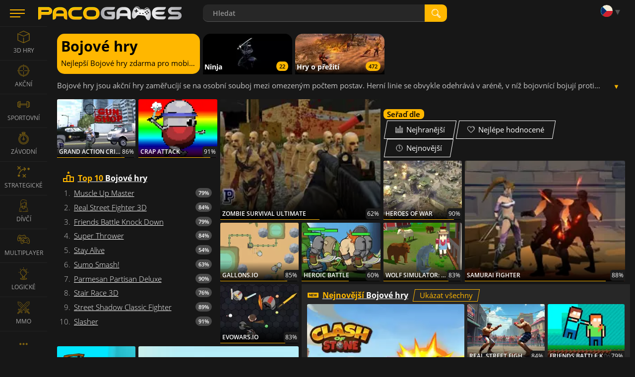

--- FILE ---
content_type: text/html; charset=utf-8
request_url: https://www.pacogames.com/bojove-hry
body_size: 18061
content:
<!DOCTYPE html>
<html lang="cs">
<head>
    <meta charset="utf-8">
    <link rel="preconnect" href="https://api.pacogames.com">
    <link rel="preconnect" href="https://data.pacogames.com">
    <link rel="preconnect" href="https://apis.google.com">
    <link rel="preconnect" href="https://www.google-analytics.com">
    <link rel="preconnect" href="https://auth.gamearter.com">
    <link rel="dns-prefetch" href="https://www.gamearter.com">
    <link rel="dns-prefetch" href="https://ssl.pacogames.com">
    <meta id="viewporttag" name="viewport" content="width=device-width,initial-scale=1,minimum-scale=1,maximum-scale=1,user-scalable=0">

    <meta name="msvalidate.01" content="631F69067E743B353806515012A4C12A">
    <meta name="google-signin-client_id" content="384113036854-nrk22ob5r5hrd6kuo7nfsi39nqp3odc1.apps.googleusercontent.com">
    <meta name="theme-color" content="#151515">
    <meta name="twitter:site" content="@pacogamescom">
    <meta name="twitter:card" content="summary_large_image">
    <meta property="fb:app_id" content="292822174230604">
    <meta property="og:type" content="website">
    <meta property="og:url" content="https://www.pacogames.com/bojove-hry">
    <meta name="robots" content="index, follow">
    

    <meta name="description" property="og:description" content="Vybrali jsme pro tebe nejhranější bojové hry. Hraj bojové hry online a zdarma přímo v prohlížeči. Jednoduše, bez registrace i instalace. Jsi 1 klik od hraní.">

    <title>Bojové hry - Hrej online. Na 1 kliknutí.</title>
    <meta property="og:title" content="Bojové hry - Hrej online. Na 1 kliknutí.">


    <meta property="og:image" content="https://data.pacogames.com/images/fb/pacogames.jpg">
    <link rel="image_src" href="https://data.pacogames.com/images/fb/pacogames.jpg">

    
    
    <link rel="shortcut icon" type="image/png" href="/favicon.ico">
    <link rel="apple-touch-icon" sizes="144x144" href="/img/fav144.png">
    <meta name="application-name" content="PacoGames.com">
    <meta name="msapplication-square70x70logo" content="/img/ms-sm.jpg">
    <meta name="msapplication-square150x150logo" content="/img/ms-md.jpg">
    <meta name="msapplication-wide310x150logo" content="/img/ms-wd.jpg">
    <meta name="msapplication-square310x310logo" content="/img/ms-lg.jpg">
    <meta name="msapplication-TileColor" content="#0a1e42">

    <link rel="canonical" href="https://www.pacogames.com/bojove-hry">
        <link rel="alternate" hreflang="ar" href="https://www.pacogames.com/العاب-قتال">
        <link rel="alternate" hreflang="cs" href="https://www.pacogames.com/bojove-hry">
        <link rel="alternate" hreflang="de" href="https://www.pacogames.com/kampfspiele">
        <link rel="alternate" hreflang="en" href="https://www.pacogames.com/fighting">
        <link rel="alternate" hreflang="es" href="https://www.pacogames.com/juegos-de-lucha">
        <link rel="alternate" hreflang="fr" href="https://www.pacogames.com/jeux-de-combat">
        <link rel="alternate" hreflang="pl" href="https://www.pacogames.com/gry-bijatyki">
        <link rel="alternate" hreflang="pt" href="https://www.pacogames.com/jogos-de-luta">
        <link rel="alternate" hreflang="ru" href="https://www.pacogames.com/игры-драка">
        <link rel="alternate" hreflang="tr" href="https://www.pacogames.com/dovus-oyunlari">
    <link rel="alternate" hreflang="x-default" href="https://www.pacogames.com/fighting">

    <link rel="preload" as="font" type="font/woff2" href="/font/open-sans-v15-latin-ext-regular.woff2" crossorigin="anonymous">
    <link rel="preload" as="font" type="font/woff2" href="/font/open-sans-v15-latin-ext-700.woff2" crossorigin="anonymous">
    <link rel="preload" as="font" type="font/woff2" href="/font/open-sans-v15-latin-ext-600.woff2" crossorigin="anonymous">
    <link rel="preload" as="font" type="font/woff2" href="/font/open-sans-v15-latin-ext-300.woff2" crossorigin="anonymous">
    
    <link rel="stylesheet" type="text/css" href="https://www.pacogames.com/css/general.css?2705" media="screen">
    <link rel="stylesheet" type="text/css" href="https://www.pacogames.com/css/style-catt.css?2705" media="screen">
    
    <link rel="manifest" href="https://www.pacogames.com/manifest.json">
    </head>

<body data-cdn="https://data.pacogames.com" data-build="?2705">
    <header class="header">
        <div class="row-main">
            <div class="header__left">
                <button id="m-main__trigger" class="header__hamburger" aria-label="Menu"><span class="icon-svg icon-svg--hamburger"><svg class="icon-svg__svg" xmlns:xlink="http://www.w3.org/1999/xlink"><use xlink:href="/img/icons.svg#icon-hamburger" x="0" y="0" width="100%" height="100%"></use></svg></span></button>
                <a class="header__logo" href="/cs"><img src="/img/pg295x29.png" alt="PacoGames" width="295" height="29"></a>
            </div>

            <form action="/bojove-hry" method="post" id="form-search" class="f-search" role="search">
                <div class="f-search__inner">
                    <input type="text" name="q" maxlength="255" size="25" autocomplete="off" class="inp__text" data-link-games="https://api.pacogames.com/search/games/cs" data-link-cats="https://api.pacogames.com/search/cats/cs" data-link-tags="https://api.pacogames.com/search/tags/cs" data-text-games="Hry" data-text-cats="Kategorie" data-text-tags="Tagy" placeholder="Hledat" id="frm-searchForm-q">
                    <button type="submit" class="inp__submit" aria-label="search"><span class="icon-svg icon-svg--searching-tool-outline"><svg class="icon-svg__svg" xmlns:xlink="http://www.w3.org/1999/xlink"><use xlink:href="/img/icons.svg#icon-searching-tool-outline" x="0" y="0" width="100%" height="100%"></use></svg></span></button>
                </div>
            <input type="hidden" name="_do" value="searchForm-submit"><!--[if IE]><input type=IEbug disabled style="display:none"><![endif]-->
</form>


            <div class="header__menu" data-notify="https://www.pacogames.com/ucet/notifikace" data-profile="https://www.pacogames.com/ucet/nastaveni">
                <div class="items items--25">
                    <div class="items__item hide unlogged">
                        <div class="gamearter-login-button" data-size="large" data-type="pacogames" data-callback="Auth.pacogames"></div>
                    </div>
                    <div class="items__item language">
                        <button class="language__trigger" aria-label="Language"><span class="sprite sprite--cs"></span></button>
                        <ul class="language__list">
                            <li class="language__item">
                                <a class="language__link" href="/العاب-قتال"><span class="sprite sprite--ar"></span> العربية</a>
                            </li>
                            <li class="active language__item">
                                <a class="language__link" href="/bojove-hry"><span class="sprite sprite--cs"></span> česky</a>
                            </li>
                            <li class="language__item">
                                <a class="language__link" href="/kampfspiele"><span class="sprite sprite--de"></span> deutsch</a>
                            </li>
                            <li class="language__item">
                                <a class="language__link" href="/fighting"><span class="sprite sprite--en"></span> english</a>
                            </li>
                            <li class="language__item">
                                <a class="language__link" href="/juegos-de-lucha"><span class="sprite sprite--es"></span> español</a>
                            </li>
                            <li class="language__item">
                                <a class="language__link" href="/jeux-de-combat"><span class="sprite sprite--fr"></span> français</a>
                            </li>
                            <li class="language__item">
                                <a class="language__link" href="/gry-bijatyki"><span class="sprite sprite--pl"></span> polski</a>
                            </li>
                            <li class="language__item">
                                <a class="language__link" href="/jogos-de-luta"><span class="sprite sprite--pt"></span> português</a>
                            </li>
                            <li class="language__item">
                                <a class="language__link" href="/игры-драка"><span class="sprite sprite--ru"></span> русский</a>
                            </li>
                            <li class="language__item">
                                <a class="language__link" href="/dovus-oyunlari"><span class="sprite sprite--tr"></span> türk</a>
                            </li>
                        </ul>
                    </div>
                </div>
            </div>
        </div>
    </header>

    <div class="m-main__hamburger"><button class="header__hamburger" aria-label="Menu"><span class="icon-svg icon-svg--hamburger"><svg class="icon-svg__svg" xmlns:xlink="http://www.w3.org/1999/xlink"><use xlink:href="/img/icons.svg#icon-hamburger" x="0" y="0" width="100%" height="100%"></use></svg></span></button></div>

    <nav id="menu-main" class="m-main"> <ul class="m-main__list"> <li class="m-main__item"> <a href="#" class="m-main__link m-main__link--arrow" id="m-main__trigger-arrow"><span class="icon-svg icon-svg--left-arrow"><svg class="icon-svg__svg" xmlns:xlink="http://www.w3.org/1999/xlink"><use xlink:href="/img/icons.svg#icon-left-arrow" x="0" y="0" width="100%" height="100%"></use></svg></span></a> </li> <li class="m-main__item"> <a title="3D hry" href="/3d-hry" class="m-main__link"> <span class="icon-svg icon-svg--cube-3d"><svg class="icon-svg__svg" xmlns:xlink="http://www.w3.org/1999/xlink"><use xlink:href="/img/icons.svg#icon-cube-3d" x="0" y="0" width="100%" height="100%"></use></svg></span> <span class="m-main__name">3D Hry</span> </a> </li> <li class="m-main__item"> <a title="Akční hry" href="/akcni-hry" class="m-main__link"> <span class="icon-svg icon-svg--circular-target"><svg class="icon-svg__svg" xmlns:xlink="http://www.w3.org/1999/xlink"><use xlink:href="/img/icons.svg#icon-circular-target" x="0" y="0" width="100%" height="100%"></use></svg></span> <span class="m-main__name">Akční</span> </a> </li> <li class="m-main__item"> <a title="Sportovní hry" href="/sportovni-hry" class="m-main__link"> <span class="icon-svg icon-svg--gym"><svg class="icon-svg__svg" xmlns:xlink="http://www.w3.org/1999/xlink"><use xlink:href="/img/icons.svg#icon-gym" x="0" y="0" width="100%" height="100%"></use></svg></span> <span class="m-main__name">Sportovní</span> </a> </li> <li class="m-main__item"> <a title="Závodní hry" href="/zavodni-hry" class="m-main__link"> <span class="icon-svg icon-svg--time-2"><svg class="icon-svg__svg" xmlns:xlink="http://www.w3.org/1999/xlink"><use xlink:href="/img/icons.svg#icon-time-2" x="0" y="0" width="100%" height="100%"></use></svg></span> <span class="m-main__name">Závodní</span> </a> </li> <li class="m-main__item"> <a title="Strategické hry" href="/strategicke-hry" class="m-main__link"> <span class="icon-svg icon-svg--strategy"><svg class="icon-svg__svg" xmlns:xlink="http://www.w3.org/1999/xlink"><use xlink:href="/img/icons.svg#icon-strategy" x="0" y="0" width="100%" height="100%"></use></svg></span> <span class="m-main__name">Strategické</span> </a> </li> <li class="m-main__item"> <a title="Hry pro dívky" href="/hry-pro-divky" class="m-main__link"> <span class="icon-svg icon-svg--people"><svg class="icon-svg__svg" xmlns:xlink="http://www.w3.org/1999/xlink"><use xlink:href="/img/icons.svg#icon-people" x="0" y="0" width="100%" height="100%"></use></svg></span> <span class="m-main__name">Dívčí</span> </a> </li> <li class="m-main__item"> <a title="Multiplayer hry" href="/multiplayer-hry" class="m-main__link"> <span class="icon-svg icon-svg--multiplayer"><svg class="icon-svg__svg" xmlns:xlink="http://www.w3.org/1999/xlink"><use xlink:href="/img/icons.svg#icon-multiplayer" x="0" y="0" width="100%" height="100%"></use></svg></span> <span class="m-main__name">Multiplayer</span> </a> </li> <li class="m-main__item"> <a title="Logické hry" href="/logicke-hry" class="m-main__link"> <span class="icon-svg icon-svg--logic-board-games"><svg class="icon-svg__svg" xmlns:xlink="http://www.w3.org/1999/xlink"><use xlink:href="/img/icons.svg#icon-logic-board-games" x="0" y="0" width="100%" height="100%"></use></svg></span> <span class="m-main__name">Logické</span> </a> </li> <li class="m-main__item"> <a title="MMO Hry" href="/mmo-hry" class="m-main__link"> <span class="icon-svg icon-svg--swords"><svg class="icon-svg__svg" xmlns:xlink="http://www.w3.org/1999/xlink"><use xlink:href="/img/icons.svg#icon-swords" x="0" y="0" width="100%" height="100%"></use></svg></span> <span class="m-main__name">MMO</span> </a> </li> <li class="m-main__item"> <a class="m-main__link m-main__link--arrow" href="/tagy"><span class="icon-svg icon-svg--left-arrow"><svg class="icon-svg__svg" viewBox="0 0 24 24" xmlns="http://www.w3.org/2000/svg"><g><g><path d="M8,12a2,2,0,1,1-2-2A2,2,0,0,1,8,12Zm10-2a2,2,0,1,0,2,2A2,2,0,0,0,18,10Zm-6,0a2,2,0,1,0,2,2A2,2,0,0,0,12,10Z"></path></g></g></svg></span></a> </li> </ul> </nav>

    <main id="main" class="main"> <div class="b-intro row-main" itemscope itemtype="http://schema.org/WebSite"> <div class="b-intro_header-w"> <div class="b-intro_header highlined"> <h1 class="b-intro__title" itemprop="name">Bojové hry</h1> <p class="b-intro__text inline">Nejlepší Bojové hry zdarma pro mobil a PC.</p> </div> <aside class="t-bar t-bar--scroll"> <div class="title-main__btns"> <a class="title-main__button t-bar__arrow--prev disabled vhide" title="Předchozí"><span class="title-main__arrow title-main__arrow--left"></span></a> <a class="title-main__button t-bar__arrow--next vhide" title="Další"><span class="title-main__arrow title-main__arrow--right"></span></a> </div> <div class="t-bar__list jss-scrollable" id="tags-bar"> <a title="Ninja hry" href="/ninja-hry" class="itm-t"> <div class="img"><img src="https://data.pacogames.com/images/webp/tags/th/ninja.jpg.webp" alt="Ninja"></div> <h2 class="title">Ninja</h2> <span class="c-tags__count">22</span> </a> <a title="Survival hry" href="/survival-hry" class="itm-t"> <div class="img"><img src="https://data.pacogames.com/images/webp/tags/th/survive.jpg.webp" alt="Hry o přežití"></div> <h2 class="title">Hry o přežití</h2> <span class="c-tags__count">472</span> </a> </div> </aside> </div> <div class="b-intro__desc mt-10" id="intro__desc"> <p class="b-intro__text" style="-webkit-box-orient:vertical">Bojové hry jsou akční hry zaměřucíjí se na osobní souboj mezi omezeným počtem postav. Herní linie se obvykle odehrává v aréně, v níž bojovnící bojují proti sobě o vítězství v několika kolech. Každé kolo je ukončeno buď vítězstvím jednoho hráče nebo vypršením časového limitu pro dané kolo. Bojové hry vzhedem k obsaženému násilí nejsou vhodné pro malé děti. <a href="#full-description">Čti více.</a></p> <button class="b-intro__expand hide" data-width="35">▼</button> </div> <div class="gs gs-top mt-10"> <nav class="gs-wrapper ob b-intro__orderby"> <span class="b-intro__orderby-label">Seřaď dle </span> <ul class="m-tabs m-tabs--icons b-intro__tabs m-tabs__list"> <li class="m-tabs__item"><a class="m-tabs__link" title="Nejhranější" href="/bojove-hry/nejhranejsi"><span class="item-icon item-icon--15"><span class="icon-svg icon-svg--graphic"><svg class="icon-svg__svg" xmlns:xlink="http://www.w3.org/1999/xlink"><use xlink:href="/img/icons.svg#icon-graphic" x="0" y="0" width="100%" height="100%"></use></svg></span>Nejhranější</span></a></li> <li class="m-tabs__item"><a class="m-tabs__link" title="Nejlépe hodnocené" href="/bojove-hry/nejlepe-hodnocene"><span class="item-icon item-icon--15"><span class="icon-svg icon-svg--shapes"><svg class="icon-svg__svg" xmlns:xlink="http://www.w3.org/1999/xlink"><use xlink:href="/img/icons.svg#icon-shapes" x="0" y="0" width="100%" height="100%"></use></svg></span>Nejlépe hodnocené</span></a></li> <li class="m-tabs__item"><a class="m-tabs__link" title="Nejnovější" href="/bojove-hry/nejnovejsi"><span class="item-icon item-icon--15"><span class="icon-svg icon-svg--time"><svg class="icon-svg__svg" xmlns:xlink="http://www.w3.org/1999/xlink"><use xlink:href="/img/icons.svg#icon-time" x="0" y="0" width="100%" height="100%"></use></svg></span>Nejnovější</span></a></li> </ul> </nav> <div class="gs-wrapper tl"> <div class="gs-title"> <svg class="gs-title_icon" fill="#ffb700" viewBox="0 0 24 24" xmlns="http://www.w3.org/2000/svg"><path d="M22,12H16.333V10a1,1,0,0,0-1-1H8.667a1,1,0,0,0-1,1v5H2a1,1,0,0,0-1,1v6a1,1,0,0,0,1,1H22a1,1,0,0,0,1-1V13A1,1,0,0,0,22,12ZM7.667,21H3V17H7.667Zm6.666-8v8H9.667V11h4.666ZM21,21H16.333V14H21ZM15,3.292,13.333,4.667,13.854,7,12,5.667,10.146,7l.521-2.333L9,3.292,11,3l1-2,1,2Z"></path></svg> <h2 class="gs-title_text"><a href="#top-rated"><strong>Top 10</strong> Bojové hry</a></h2> </div> <ol><li><a href="/nenarocne/muscle-up-master" class="ltitle" data-rating="79%">Muscle Up Master</a></li><li><a href="/akcni-hry/real-street-fighter-3d" class="ltitle" data-rating="84%">Real Street Fighter 3D</a></li><li><a href="/nenarocne/friends-battle-knock-down" class="ltitle" data-rating="79%">Friends Battle Knock Down</a></li><li><a href="/akcni-hry/super-thrower" class="ltitle" data-rating="84%">Super Thrower</a></li><li><a href="/nenarocne/stay-alive" class="ltitle" data-rating="54%">Stay Alive</a></li><li><a href="/nenarocne/sumo-smash" class="ltitle" data-rating="63%">Sumo Smash!</a></li><li><a href="/akcni-hry/parmesan-partisan-deluxe" class="ltitle" data-rating="90%">Parmesan Partisan Deluxe</a></li><li><a href="/nenarocne/stair-race-3d" class="ltitle" data-rating="76%">Stair Race 3D</a></li><li><a href="/akcni-hry/street-shadow-classic-fighter" class="ltitle" data-rating="89%">Street Shadow Classic Fighter</a></li><li><a href="/akcni-hry/slasher" class="ltitle" data-rating="91%">Slasher</a></li></ol> </div> <a href="/akcni-hry/grand-action-crime-new-york-car-gang" target="_self" class="itm media-video g-do " data-vnm="grand-action-crime-new-york-car-gang"><h3 dir="ltr" class="c-products__title">Grand Action Crime: New York Car Gang</h3><div class="c-products__image"><img src="https://data.pacogames.com/images/webp/230x172/grand-action-crime-new-york-car-gang.jpg.webp" alt="Grand Action Crime: New York Car Gang"></div><div class="r-ting" style="width:86%"></div><span class="r-ting__value">86%</span></a><a href="/strategicke-hry/heroes-of-war" target="_self" class="itm media-video g-do " data-vnm="heroes-of-war"><h3 dir="ltr" class="c-products__title">Heroes of War</h3><div class="c-products__image"><img src="https://data.pacogames.com/images/webp/230x172/heroes-of-war-1.jpg.webp" alt="Heroes of War"></div><div class="r-ting" style="width:90%"></div><span class="r-ting__value">90%</span></a><a href="/strategicke-hry/gallons-io" target="_self" class="itm media-video g-do " data-vnm="gallons-io"><h3 dir="ltr" class="c-products__title">Gallons.io</h3><div class="c-products__image"><img src="https://data.pacogames.com/images/webp/230x172/gallons-io.jpg.webp" alt="Gallons.io"></div><div class="r-ting" style="width:85%"></div><span class="r-ting__value">85%</span></a><a href="/strategicke-hry/heroic-battle" target="_self" class="itm media-video g-do " data-vnm="heroic-battle"><h3 dir="ltr" class="c-products__title">Heroic Battle</h3><div class="c-products__image"><img src="https://data.pacogames.com/images/webp/230x172/heroic-battle.jpg.webp" alt="Heroic Battle"></div><div class="r-ting" style="width:60%"></div><span class="r-ting__value">60%</span></a><a href="/akcni-hry/wolf-simulator-wild-animals-3d" target="_self" class="itm media-video g-do " data-vnm="wolf-simulator-wild-animals-3d"><h3 dir="ltr" class="c-products__title">Wolf Simulator: Wild Animals 3D</h3><div class="c-products__image"><img src="https://data.pacogames.com/images/webp/230x172/wolf-simulator-wild-animals-3d.jpg.webp" alt="Wolf Simulator: Wild Animals 3D"></div><div class="r-ting" style="width:83%"></div><span class="r-ting__value">83%</span></a><a href="/multiplayer-hry/evowars-io" target="_self" class="itm media-video g-do " data-vnm="evowars-io"><h3 dir="ltr" class="c-products__title">EvoWars.io</h3><div class="c-products__image"><img src="https://data.pacogames.com/images/webp/230x172/evowars-io.jpg.webp" alt="EvoWars.io"></div><div class="r-ting" style="width:83%"></div><span class="r-ting__value">83%</span></a><a href="/akcni-hry/stickman-street-fighting-3d" target="_self" class="itm media-video g-do " data-vnm="stickman-street-fighting-3d"><h3 dir="ltr" class="c-products__title">Stickman Street Fighting 3D</h3><div class="c-products__image"><img src="https://data.pacogames.com/images/webp/230x172/stickman-street-fighting-3d.jpg.webp" alt="Stickman Street Fighting 3D"></div><div class="r-ting" style="width:86%"></div><span class="r-ting__value">86%</span></a> <section class="gs-wrapper gs-wrapper_bckground ng gs-title"> <svg class="gs-title_icon" viewBox="0 -6 48 48" xmlns="http://www.w3.org/2000/svg"> <path d="M44,14H4a2,2,0,0,0-2,2V32a2,2,0,0,0,2,2H44a2,2,0,0,0,2-2V16A2,2,0,0,0,44,14ZM17.3,29H14.8l-3-5-.7-1.3h0V29H8.7V19h2.5l3,5,.6,1.3h.1s-.1-1.2-.1-1.6V19h2.5Zm9.1,0H18.7V19h7.6v2H21.2v1.8h4.4v2H21.2v2.1h5.2Zm10.9,0H34.8l-1-4.8c-.2-.8-.4-1.9-.4-1.9h0s-.2,1.1-.3,1.9L32,29H29.6L26.8,19h2.5l1,4.2a20.1,20.1,0,0,1,.5,2.5h0l.5-2.4,1-4.3h2.3l.9,4.3.5,2.4h0l.5-2.5,1-4.2H40Z" fill="#ffb700"></path></svg> <h2 class="gs-title_text mt-0"><a rel="nofollow" href="/bojove-hry/nejnovejsi"><strong>Nejnovější</strong> Bojové hry</a></h2> <div class="title-main__btns"><a rel="nofollow" class="title-main__button" href="/bojove-hry/nejnovejsi">Ukázat všechny</a></div> <div class="gs ng-gs"><a href="/akcni-hry/clash-of-stone" target="_self" class="p1 far itm media-video " data-vnm="clash-of-stone"><h3 dir="ltr" class="c-products__title">Clash of Stone</h3><div class="c-products__image"><img src="https://data.pacogames.com/images/webp/350x263/clash-of-stone.jpg.webp" alt="Clash of Stone"></div><div class="r-ting" style="width:87%"></div><span class="r-ting__value">87%</span></a><a href="/nenarocne/muscle-up-master" target="_self" class="p2 far itm media-video " data-vnm="muscle-up-master"><h3 dir="ltr" class="c-products__title">Muscle Up Master</h3><div class="c-products__image"><img src="https://data.pacogames.com/images/webp/350x263/muscle-up-master.jpg.webp" alt="Muscle Up Master"></div><div class="r-ting" style="width:79%"></div><span class="r-ting__value">79%</span></a><a href="/akcni-hry/real-street-fighter-3d" target="_self" class="itm media-video " data-vnm="real-street-fighter-3d"><h3 dir="ltr" class="c-products__title">Real Street Fighter 3D</h3><div class="c-products__image"><img src="https://data.pacogames.com/images/webp/230x172/real-street-fighter-3d.jpg.webp" alt="Real Street Fighter 3D"></div><div class="r-ting" style="width:84%"></div><span class="r-ting__value">84%</span></a><a href="/nenarocne/friends-battle-knock-down" target="_self" class="itm media-video " data-vnm="friends-battle-knock-down"><h3 dir="ltr" class="c-products__title">Friends Battle Knock Down</h3><div class="c-products__image"><img src="https://data.pacogames.com/images/webp/230x172/friends-battle-knock-down.jpg.webp" alt="Friends Battle Knock Down"></div><div class="r-ting" style="width:79%"></div><span class="r-ting__value">79%</span></a><a href="/akcni-hry/super-thrower" target="_self" class="itm media-video " data-vnm="super-thrower"><h3 dir="ltr" class="c-products__title">Super Thrower</h3><div class="c-products__image"><img src="https://data.pacogames.com/images/webp/230x172/super-thrower.jpg.webp" alt="Super Thrower"></div><div class="r-ting" style="width:84%"></div><span class="r-ting__value">84%</span></a><a href="/nenarocne/stay-alive" target="_self" class="itm media-video " data-vnm="stay-alive"><h3 dir="ltr" class="c-products__title">Stay Alive</h3><div class="c-products__image"><img src="https://data.pacogames.com/images/webp/230x172/stay-alive.jpg.webp" alt="Stay Alive"></div><div class="r-ting" style="width:54%"></div><span class="r-ting__value">54%</span></a><a href="/nenarocne/sumo-smash" target="_self" class="itm media-video " data-vnm="sumo-smash"><h3 dir="ltr" class="c-products__title">Sumo Smash!</h3><div class="c-products__image"><img src="https://data.pacogames.com/images/webp/230x172/sumo-smash-1.jpg.webp" alt="Sumo Smash!"></div><div class="r-ting" style="width:63%"></div><span class="r-ting__value">63%</span></a><a href="/akcni-hry/parmesan-partisan-deluxe" target="_self" class="itm media-video " data-vnm="parmesan-partisan-deluxe"><h3 dir="ltr" class="c-products__title">Parmesan Partisan Deluxe</h3><div class="c-products__image"><img src="https://data.pacogames.com/images/webp/230x172/parmesan-partisan-deluxe-1.jpg.webp"loading="lazy" alt="Parmesan Partisan Deluxe"></div><div class="r-ting" style="width:90%"></div><span class="r-ting__value">90%</span></a><a href="/akcni-hry/survivalpixelio" target="_self" class="itm media-video " data-vnm="survivalpixelio"><h3 dir="ltr" class="c-products__title">SurvivalPixel.io</h3><div class="c-products__image"><img src="https://data.pacogames.com/images/webp/230x172/survivalpixelio.jpg.webp"loading="lazy" alt="SurvivalPixel.io"></div><div class="r-ting" style="width:82%"></div><span class="r-ting__value">82%</span></a><a href="/akcni-hry/slasher" target="_self" class="itm media-video g-do " data-vnm="slasher"><h3 dir="ltr" class="c-products__title">Slasher</h3><div class="c-products__image"><img src="https://data.pacogames.com/images/webp/230x172/slasher.jpg.webp"loading="lazy" alt="Slasher"></div><div class="r-ting" style="width:91%"></div><span class="r-ting__value">91%</span></a><a href="/nenarocne/stair-race-3d" target="_self" class="itm media-video " data-vnm="stair-race-3d"><h3 dir="ltr" class="c-products__title">Stair Race 3D</h3><div class="c-products__image"><img src="https://data.pacogames.com/images/webp/230x172/stair-race-3d-1.jpg.webp"loading="lazy" alt="Stair Race 3D"></div><div class="r-ting" style="width:76%"></div><span class="r-ting__value">76%</span></a><a href="/akcni-hry/street-shadow-classic-fighter" target="_self" class="itm media-video g-do " data-vnm="street-shadow-classic-fighter"><h3 dir="ltr" class="c-products__title">Street Shadow Classic Fighter</h3><div class="c-products__image"><img src="https://data.pacogames.com/images/webp/230x172/street-shadow-classic-fighter.jpg.webp"loading="lazy" alt="Street Shadow Classic Fighter"></div><div class="r-ting" style="width:89%"></div><span class="r-ting__value">89%</span></a><a href="/akcni-hry/police-evolution-idle" target="_self" class="itm media-video g-do " data-vnm="police-evolution-idle"><h3 dir="ltr" class="c-products__title">Police Evolution Idle</h3><div class="c-products__image"><img src="https://data.pacogames.com/images/webp/230x172/police-evolution-idle.jpg.webp"loading="lazy" alt="Police Evolution Idle"></div><div class="r-ting" style="width:87%"></div><span class="r-ting__value">87%</span></a><a href="/akcni-hry/unicycle-mayhem" target="_self" class="itm media-video g-do " data-vnm="unicycle-mayhem"><h3 dir="ltr" class="c-products__title">Unicycle Mayhem</h3><div class="c-products__image"><img src="https://data.pacogames.com/images/webp/230x172/unicycle-mayhem.jpg.webp"loading="lazy" alt="Unicycle Mayhem"></div><div class="r-ting" style="width:83%"></div><span class="r-ting__value">83%</span></a></div> </section> <a href="/akcni-hry/zombie-survival-ultimate" target="_self" class="p1 far itm media-video g-do " data-vnm="zombie-survival-ultimate"><h3 dir="ltr" class="c-products__title">Zombie Survival Ultimate</h3><div class="c-products__image"><img src="https://data.pacogames.com/images/webp/230x172/zombie-survival-ultimate.jpg.webp" alt="Zombie Survival Ultimate"></div><div class="r-ting" style="width:62%"></div><span class="r-ting__value">62%</span></a><a href="/akcni-hry/crap-attack" target="_self" class="p2 far itm media-video g-do " data-vnm="crap-attack"><h3 dir="ltr" class="c-products__title">Crap Attack</h3><div class="c-products__image"><img src="https://data.pacogames.com/images/webp/230x172/crap-attack.jpg.webp" alt="Crap Attack"></div><div class="r-ting" style="width:91%"></div><span class="r-ting__value">91%</span></a><a href="/strategicke-hry/war-simulator" target="_self" class="p3 far itm media-video g-do " data-vnm="war-simulator"><h3 dir="ltr" class="c-products__title">War Simulator</h3><div class="c-products__image"><img src="https://data.pacogames.com/images/webp/230x172/war-simulator-1.jpg.webp" alt="War Simulator"></div><div class="r-ting" style="width:86%"></div><span class="r-ting__value">86%</span></a><a href="/akcni-hry/samurai-fighter" target="_self" class="p4 far itm media-video g-do " data-vnm="samurai-fighter"><h3 dir="ltr" class="c-products__title">Samurai Fighter</h3><div class="c-products__image"><img src="https://data.pacogames.com/images/webp/230x172/samurai-fighter.jpg.webp" alt="Samurai Fighter"></div><div class="r-ting" style="width:88%"></div><span class="r-ting__value">88%</span></a><a href="/akcni-hry/grand-action-crime-new-york-car-gang" target="_self" class="itm media-video g-do " data-vnm="grand-action-crime-new-york-car-gang"><h3 dir="ltr" class="c-products__title">Grand Action Crime: New York Car Gang</h3><div class="c-products__image"><img src="https://data.pacogames.com/images/webp/230x172/grand-action-crime-new-york-car-gang.jpg.webp" alt="Grand Action Crime: New York Car Gang"></div><div class="r-ting" style="width:86%"></div><span class="r-ting__value">86%</span></a><a href="/logicke-hry/clash-imposter-3d" target="_self" class="itm media-video " data-vnm="clash-imposter-3d"><h3 dir="ltr" class="c-products__title">Clash Imposter 3D</h3><div class="c-products__image"><img src="https://data.pacogames.com/images/webp/230x172/clash-imposter-3d.jpg.webp" alt="Clash Imposter 3D"></div><div class="r-ting" style="width:82%"></div><span class="r-ting__value">82%</span></a><a href="/akcni-hry/ben-10-hero-time" target="_self" class="itm media-video g-do " data-vnm="ben-10-hero-time"><h3 dir="ltr" class="c-products__title">Ben 10: Hero Time</h3><div class="c-products__image"><img src="https://data.pacogames.com/images/webp/230x172/ben-10-hero-time.jpg.webp" alt="Ben 10: Hero Time"></div><div class="r-ting" style="width:61%"></div><span class="r-ting__value">61%</span></a><a href="/multiplayer-hry/headless" target="_self" class="itm media-video g-do " data-vnm="headless"><h3 dir="ltr" class="c-products__title">Headless</h3><div class="c-products__image"><img src="https://data.pacogames.com/images/webp/230x172/headless.jpg.webp" alt="Headless"></div><div class="r-ting" style="width:79%"></div><span class="r-ting__value">79%</span></a><a href="/akcni-hry/monster-hunting-city-shooting" target="_self" class="itm media-video g-do " data-vnm="monster-hunting-city-shooting"><h3 dir="ltr" class="c-products__title">Monster Hunting City Shooting</h3><div class="c-products__image"><img src="https://data.pacogames.com/images/webp/230x172/monster-hunting-city-shooting.jpg.webp" alt="Monster Hunting City Shooting"></div><div class="r-ting" style="width:64%"></div><span class="r-ting__value">64%</span></a><a href="/akcni-hry/robot-chonks" target="_self" class="itm media-video g-do " data-vnm="robot-chonks"><h3 dir="ltr" class="c-products__title">Robot Chonks</h3><div class="c-products__image"><img src="https://data.pacogames.com/images/webp/230x172/robot-chonks.jpg.webp" alt="Robot Chonks"></div><div class="r-ting" style="width:63%"></div><span class="r-ting__value">63%</span></a><a href="/akcni-hry/street-fighter" target="_self" class="itm media-video g-do " data-vnm="street-fighter"><h3 dir="ltr" class="c-products__title">Street Fighter</h3><div class="c-products__image"><img src="https://data.pacogames.com/images/webp/230x172/street-fighter.jpg.webp" alt="Street Fighter"></div><div class="r-ting" style="width:83%"></div><span class="r-ting__value">83%</span></a><a href="/akcni-hry/weapon-io" target="_self" class="itm media-video g-do " data-vnm="weapon-io"><h3 dir="ltr" class="c-products__title">Weapon.io</h3><div class="c-products__image"><img src="https://data.pacogames.com/images/webp/230x172/weapon-io.jpg.webp" alt="Weapon.io"></div><div class="r-ting" style="width:80%"></div><span class="r-ting__value">80%</span></a> </div> <section class="gs-title"> <svg class="gs-title_icon" viewBox="0 -4 24 24" fill="none" xmlns="http://www.w3.org/2000/svg"><path d="M20.684 4.042A1.029 1.029 0 0 1 22 5.03l-.001 5.712a1.03 1.03 0 0 1-1.647.823L18.71 10.33l-4.18 5.568a1.647 1.647 0 0 1-2.155.428l-.15-.1-3.337-2.507-4.418 5.885c-.42.56-1.185.707-1.777.368l-.144-.095a1.372 1.372 0 0 1-.368-1.776l.095-.144 5.077-6.762a1.646 1.646 0 0 1 2.156-.428l.149.1 3.336 2.506 3.522-4.69-1.647-1.237a1.03 1.03 0 0 1 .194-1.76l.137-.05 5.485-1.595-.001.001z" fill="#ffb700"></path></svg> <h2 class="gs-title_text"><a rel="nofollow" href="/bojove-hry/nejhranejsi"><strong>Nejhranější</strong> Bojové hry</a></h2> <div class="title-main__btns"><a rel="nofollow" class="title-main__button" href="/bojove-hry/nejhranejsi">Ukázat všechny</a></div> <div class="gs mp-gs"><a href="/multiplayer-hry/pixel-warfare-5" target="_self" class="p1 far itm media-video g-do " data-vnm="pixel-warfare-5"><h3 dir="ltr" class="c-products__title">Pixel Warfare 5</h3><div class="c-products__image"><img src="https://data.pacogames.com/images/webp/230x172/pixel-warfare-5.jpg.webp"loading="lazy" alt="Pixel Warfare 5"></div><div class="r-ting" style="width:86%"></div><span class="r-ting__value">86%</span></a><a href="/mmo-hry/crossout" target="_self" class="p2 far itm media-video g-do " data-vnm="crossout"><h3 dir="ltr" class="c-products__title">Crossout</h3><div class="c-products__image"><img src="https://data.pacogames.com/images/webp/230x172/crossout.jpg.webp"loading="lazy" alt="Crossout"></div><div class="r-ting" style="width:73%"></div><span class="r-ting__value">73%</span></a><a href="/multiplayer-hry/pixel-warfare-4-webgl" target="_self" class="p3 far itm media-video g-do " data-vnm="pixel-warfare-4-webgl"><h3 dir="ltr" class="c-products__title">Pixel Warfare 4 WebGL</h3><div class="c-products__image"><img src="https://data.pacogames.com/images/webp/230x172/pixel-warfare-4.jpg.webp"loading="lazy" alt="Pixel Warfare 4 WebGL"></div><div class="r-ting" style="width:86%"></div><span class="r-ting__value">86%</span></a><a href="/akcni-hry/grand-shift-auto" target="_self" class="itm media-video g-do " data-vnm="grand-shift-auto"><h3 dir="ltr" class="c-products__title">Grand Shift Auto</h3><div class="c-products__image"><img src="https://data.pacogames.com/images/webp/230x172/grand-shift-auto.jpg.webp"loading="lazy" alt="Grand Shift Auto"></div><div class="r-ting" style="width:85%"></div><span class="r-ting__value">85%</span></a><a href="/multiplayer-hry/army-force-strike" target="_self" class="itm media-video g-do " data-vnm="army-force-strike"><h3 dir="ltr" class="c-products__title">Army Force Strike</h3><div class="c-products__image"><img src="https://data.pacogames.com/images/webp/230x172/army-force-strike.jpg.webp"loading="lazy" alt="Army Force Strike"></div><div class="r-ting" style="width:81%"></div><span class="r-ting__value">81%</span></a><a href="/akcni-hry/adventure-city" target="_self" class="itm media-video g-do " data-vnm="adventure-city"><h3 dir="ltr" class="c-products__title">Adventure City</h3><div class="c-products__image"><img src="https://data.pacogames.com/images/webp/230x172/adventure-city.jpg.webp"loading="lazy" alt="Adventure City"></div><div class="r-ting" style="width:84%"></div><span class="r-ting__value">84%</span></a><a href="/akcni-hry/grand-action-crime-new-york-car-gang" target="_self" class="itm media-video g-do " data-vnm="grand-action-crime-new-york-car-gang"><h3 dir="ltr" class="c-products__title">Grand Action Crime: New York Car Gang</h3><div class="c-products__image"><img src="https://data.pacogames.com/images/webp/230x172/grand-action-crime-new-york-car-gang.jpg.webp"loading="lazy" alt="Grand Action Crime: New York Car Gang"></div><div class="r-ting" style="width:86%"></div><span class="r-ting__value">86%</span></a><a href="/multiplayer-hry/crunched-metal-drifting-wars" target="_self" class="itm media-video g-do " data-vnm="crunched-metal-drifting-wars1"><h3 dir="ltr" class="c-products__title">Crunched Metal: Drifting Wars</h3><div class="c-products__image"><img src="https://data.pacogames.com/images/webp/230x172/crunched-metal.jpg.webp"loading="lazy" alt="Crunched Metal: Drifting Wars"></div><div class="r-ting" style="width:81%"></div><span class="r-ting__value">81%</span></a><a href="/multiplayer-hry/military-wars-athena" target="_self" class="itm media-video g-do " data-vnm="military-wars-athena"><h3 dir="ltr" class="c-products__title">Military Wars: Athena</h3><div class="c-products__image"><img src="https://data.pacogames.com/images/webp/230x172/military-wars-athena.jpg.webp"loading="lazy" alt="Military Wars: Athena"></div><div class="r-ting" style="width:82%"></div><span class="r-ting__value">82%</span></a><a href="/akcni-hry/grand-gang-crime-island" target="_self" class="itm media-video g-do " data-vnm="grand-gang-crime-island"><h3 dir="ltr" class="c-products__title">Grand Gang: Crime Island</h3><div class="c-products__image"><img src="https://data.pacogames.com/images/webp/230x172/grand-gang-crime-island.jpg.webp"loading="lazy" alt="Grand Gang: Crime Island"></div><div class="r-ting" style="width:78%"></div><span class="r-ting__value">78%</span></a><a href="/multiplayer-hry/brawlsio" target="_self" class="itm media-video g-do " data-vnm="brawlsio"><h3 dir="ltr" class="c-products__title">Brawls.io</h3><div class="c-products__image"><img src="https://data.pacogames.com/images/webp/230x172/brawlsio.jpg.webp"loading="lazy" alt="Brawls.io"></div><div class="r-ting" style="width:81%"></div><span class="r-ting__value">81%</span></a><a href="/strategicke-hry/stick-war" target="_self" class="itm media-video g-do " data-vnm="StickWar"><h3 dir="ltr" class="c-products__title">Stick War</h3><div class="c-products__image"><img src="https://data.pacogames.com/images/webp/230x172/StickWar.jpg.webp"loading="lazy" alt="Stick War"></div><div class="r-ting" style="width:68%"></div><span class="r-ting__value">68%</span></a><a href="/multiplayer-hry/moomooio" target="_self" class="itm media-video g-do " data-vnm="moomooio"><h3 dir="ltr" class="c-products__title">Moomoo.io</h3><div class="c-products__image"><img src="https://data.pacogames.com/images/webp/230x172/moomooio.jpg.webp"loading="lazy" alt="Moomoo.io"></div><div class="r-ting" style="width:76%"></div><span class="r-ting__value">76%</span></a><a href="/sportovni-hry/wrestle-jump" target="_self" class="itm media-video g-do " data-vnm="wrestle-jump"><h3 dir="ltr" class="c-products__title">Wrestle Jump</h3><div class="c-products__image"><img src="https://data.pacogames.com/images/webp/230x172/wrestle-jump-1.jpg.webp"loading="lazy" alt="Wrestle Jump"></div><div class="r-ting" style="width:46%"></div><span class="r-ting__value">46%</span></a><a href="/multiplayer-hry/military-wars-warfare" target="_self" class="itm media-video g-do " data-vnm="military-wars-warfare1"><h3 dir="ltr" class="c-products__title">Military Wars: Warfare</h3><div class="c-products__image"><img src="https://data.pacogames.com/images/webp/230x172/military-wars-warfare.jpg.webp"loading="lazy" alt="Military Wars: Warfare"></div><div class="r-ting" style="width:84%"></div><span class="r-ting__value">84%</span></a></div> </section> <div class="lazy-ad mb-30 mt-50 text-center h250" id="cp_w2"></div> <section class="gs-title" id="top-rated"> <svg class="gs-title_icon" fill="#ffb700" viewBox="0 0 24 24" xmlns="http://www.w3.org/2000/svg"><path d="M22,12H16.333V10a1,1,0,0,0-1-1H8.667a1,1,0,0,0-1,1v5H2a1,1,0,0,0-1,1v6a1,1,0,0,0,1,1H22a1,1,0,0,0,1-1V13A1,1,0,0,0,22,12ZM7.667,21H3V17H7.667Zm6.666-8v8H9.667V11h4.666ZM21,21H16.333V14H21ZM15,3.292,13.333,4.667,13.854,7,12,5.667,10.146,7l.521-2.333L9,3.292,11,3l1-2,1,2Z"></path></svg> <h2 class="gs-title_text"><a href="/bojove-hry/nejlepe-hodnocene"><strong>Nejlépe hodnocené</strong> Bojové hry</a></h2> <div class="title-main__btns"><a class="title-main__button" href="/bojove-hry/nejlepe-hodnocene">Ukázat všechny</a></div> <div class="gs tr" id="gamelist"> <a href="/akcni-hry/huntland" target="_self" class="p1 far itm media-video g-do " data-vnm="huntland"><h3 dir="ltr" class="c-products__title">Huntland</h3><div class="c-products__image"><img src="https://data.pacogames.com/images/webp/230x172/huntland-1.jpg.webp"loading="lazy" alt="Huntland"></div><div class="r-ting" style="width:91%"></div><span class="r-ting__value">91%</span></a><a href="/akcni-hry/stickman-archero-fight" target="_self" class="p2 far itm media-video " data-vnm="stickman-archero-fight"><h3 dir="ltr" class="c-products__title">Stickman Archero Fight</h3><div class="c-products__image"><img src="https://data.pacogames.com/images/webp/230x172/stickman-archero-fight.jpg.webp"loading="lazy" alt="Stickman Archero Fight"></div><div class="r-ting" style="width:91%"></div><span class="r-ting__value">91%</span></a><a href="/akcni-hry/crap-attack" target="_self" class="p3 far itm media-video g-do " data-vnm="crap-attack"><h3 dir="ltr" class="c-products__title">Crap Attack</h3><div class="c-products__image"><img src="https://data.pacogames.com/images/webp/230x172/crap-attack.jpg.webp"loading="lazy" alt="Crap Attack"></div><div class="r-ting" style="width:91%"></div><span class="r-ting__value">91%</span></a><a href="/akcni-hry/slasher" target="_self" class="itm media-video g-do " data-vnm="slasher"><h3 dir="ltr" class="c-products__title">Slasher</h3><div class="c-products__image"><img src="https://data.pacogames.com/images/webp/230x172/slasher.jpg.webp"loading="lazy" alt="Slasher"></div><div class="r-ting" style="width:91%"></div><span class="r-ting__value">91%</span></a><a href="/strategicke-hry/heroes-of-war" target="_self" class="itm media-video g-do " data-vnm="heroes-of-war"><h3 dir="ltr" class="c-products__title">Heroes of War</h3><div class="c-products__image"><img src="https://data.pacogames.com/images/webp/230x172/heroes-of-war-1.jpg.webp"loading="lazy" alt="Heroes of War"></div><div class="r-ting" style="width:90%"></div><span class="r-ting__value">90%</span></a><a href="/akcni-hry/valkyrie-rpg" target="_self" class="itm media-video g-do " data-vnm="valkyrie-rpg"><h3 dir="ltr" class="c-products__title">Valkyrie RPG</h3><div class="c-products__image"><img src="https://data.pacogames.com/images/webp/230x172/valkyrie-rpg.jpg.webp"loading="lazy" alt="Valkyrie RPG"></div><div class="r-ting" style="width:90%"></div><span class="r-ting__value">90%</span></a><a href="/akcni-hry/ultimate-hero-clash-2" target="_self" class="itm media-video g-do " data-vnm="ultimate-hero-clash-2"><h3 dir="ltr" class="c-products__title">Ultimate Hero Clash 2</h3><div class="c-products__image"><img src="https://data.pacogames.com/images/webp/230x172/ultimate-hero-clash-2.jpg.webp"loading="lazy" alt="Ultimate Hero Clash 2"></div><div class="r-ting" style="width:90%"></div><span class="r-ting__value">90%</span></a><a href="/akcni-hry/naruto-free-fight" target="_self" class="itm media-video g-do " data-vnm="naruto-free-fight"><h3 dir="ltr" class="c-products__title">Naruto Free Fight</h3><div class="c-products__image"><img src="https://data.pacogames.com/images/webp/230x172/naruto-free-fight-1.jpg.webp"loading="lazy" alt="Naruto Free Fight"></div><div class="r-ting" style="width:90%"></div><span class="r-ting__value">90%</span></a><a href="/akcni-hry/commando-girl" target="_self" class="itm media-video g-do " data-vnm="commando-girl"><h3 dir="ltr" class="c-products__title">Commando Girl</h3><div class="c-products__image"><img src="https://data.pacogames.com/images/webp/230x172/commando-girl.jpg.webp"loading="lazy" alt="Commando Girl"></div><div class="r-ting" style="width:90%"></div><span class="r-ting__value">90%</span></a><a href="/akcni-hry/parmesan-partisan-deluxe" target="_self" class="itm media-video " data-vnm="parmesan-partisan-deluxe"><h3 dir="ltr" class="c-products__title">Parmesan Partisan Deluxe</h3><div class="c-products__image"><img src="https://data.pacogames.com/images/webp/230x172/parmesan-partisan-deluxe-1.jpg.webp"loading="lazy" alt="Parmesan Partisan Deluxe"></div><div class="r-ting" style="width:90%"></div><span class="r-ting__value">90%</span></a><a href="/multiplayer-hry/kogama-battlewars" target="_self" class="itm media-video g-do " data-vnm="kogama-battle-vid"><h3 dir="ltr" class="c-products__title">Kogama: Battlewars</h3><div class="c-products__image"><img src="https://data.pacogames.com/images/webp/230x172/kogama-battlewars.jpg.webp"loading="lazy" alt="Kogama: Battlewars"></div><div class="r-ting" style="width:89%"></div><span class="r-ting__value">89%</span></a><a href="/akcni-hry/war-of-caribbean-pirates" target="_self" class="itm media-video g-do " data-vnm="war-of-caribbean-pirates"><h3 dir="ltr" class="c-products__title">War of Caribbean Pirates</h3><div class="c-products__image"><img src="https://data.pacogames.com/images/webp/230x172/war-of-caribbean-pirates.jpg.webp"loading="lazy" alt="War of Caribbean Pirates"></div><div class="r-ting" style="width:89%"></div><span class="r-ting__value">89%</span></a><a href="/akcni-hry/panda-simulator" target="_self" class="itm media-video g-do " data-vnm="panda-simulator"><h3 dir="ltr" class="c-products__title">Panda Simulator</h3><div class="c-products__image"><img src="https://data.pacogames.com/images/webp/230x172/panda-simulator.jpg.webp"loading="lazy" alt="Panda Simulator"></div><div class="r-ting" style="width:89%"></div><span class="r-ting__value">89%</span></a><a href="/akcni-hry/super-dino-fighter" target="_self" class="itm media-video g-do " data-vnm="super-dino-fighter"><h3 dir="ltr" class="c-products__title">Super Dino Fighter</h3><div class="c-products__image"><img src="https://data.pacogames.com/images/webp/230x172/super-dino-fighter.jpg.webp"loading="lazy" alt="Super Dino Fighter"></div><div class="r-ting" style="width:89%"></div><span class="r-ting__value">89%</span></a><a href="/akcni-hry/street-shadow-classic-fighter" target="_self" class="itm media-video g-do " data-vnm="street-shadow-classic-fighter"><h3 dir="ltr" class="c-products__title">Street Shadow Classic Fighter</h3><div class="c-products__image"><img src="https://data.pacogames.com/images/webp/230x172/street-shadow-classic-fighter.jpg.webp"loading="lazy" alt="Street Shadow Classic Fighter"></div><div class="r-ting" style="width:89%"></div><span class="r-ting__value">89%</span></a><a href="/akcni-hry/rats-erase" target="_self" class="itm media-video g-do " data-vnm="rats-erase"><h3 dir="ltr" class="c-products__title">Rats Erase</h3><div class="c-products__image"><img src="https://data.pacogames.com/images/webp/230x172/rats-erase.jpg.webp"loading="lazy" alt="Rats Erase"></div><div class="r-ting" style="width:89%"></div><span class="r-ting__value">89%</span></a><a href="/multiplayer-hry/brutalmania-io" target="_self" class="itm media-video g-do " data-vnm="brutalmania-io"><h3 dir="ltr" class="c-products__title">Brutalmania.io</h3><div class="c-products__image"><img src="https://data.pacogames.com/images/webp/230x172/brutalmania-io-1.jpg.webp"loading="lazy" alt="Brutalmania.io"></div><div class="r-ting" style="width:88%"></div><span class="r-ting__value">88%</span></a><a href="/akcni-hry/samurai-fighter" target="_self" class="itm media-video g-do " data-vnm="samurai-fighter"><h3 dir="ltr" class="c-products__title">Samurai Fighter</h3><div class="c-products__image"><img src="https://data.pacogames.com/images/webp/230x172/samurai-fighter.jpg.webp"loading="lazy" alt="Samurai Fighter"></div><div class="r-ting" style="width:88%"></div><span class="r-ting__value">88%</span></a><a href="/akcni-hry/ant-man-and-the-wasp-robot-rumble" target="_self" class="itm media-video " data-vnm="ant-man-and-the-wasp-robot-rumble"><h3 dir="ltr" class="c-products__title">Ant-Man and The Wasp Robot Rumble</h3><div class="c-products__image"><img src="https://data.pacogames.com/images/webp/230x172/ant-man-and-the-wasp-robot-rumble.jpg.webp"loading="lazy" alt="Ant-Man and The Wasp Robot Rumble"></div><div class="r-ting" style="width:88%"></div><span class="r-ting__value">88%</span></a><a href="/akcni-hry/black-knight" target="_self" class="itm media-video g-do " data-vnm="black-knight"><h3 dir="ltr" class="c-products__title">Black Knight</h3><div class="c-products__image"><img src="https://data.pacogames.com/images/webp/230x172/black-knight.jpg.webp"loading="lazy" alt="Black Knight"></div><div class="r-ting" style="width:88%"></div><span class="r-ting__value">88%</span></a><a href="/zavodni-hry/biker-battle-3d" target="_self" class="itm media-video g-do " data-vnm="biker-battle-3d"><h3 dir="ltr" class="c-products__title">Biker Battle 3D</h3><div class="c-products__image"><img src="https://data.pacogames.com/images/webp/230x172/biker-battle-3d.jpg.webp"loading="lazy" alt="Biker Battle 3D"></div><div class="r-ting" style="width:88%"></div><span class="r-ting__value">88%</span></a><a href="/akcni-hry/stickman-warriors" target="_self" class="itm media-video g-do " data-vnm="stickman-warriors"><h3 dir="ltr" class="c-products__title">Stickman Warriors</h3><div class="c-products__image"><img src="https://data.pacogames.com/images/webp/230x172/stickman-warriors.jpg.webp"loading="lazy" alt="Stickman Warriors"></div><div class="r-ting" style="width:87%"></div><span class="r-ting__value">87%</span></a><a href="/akcni-hry/night-watchmen-stories-zombie-hospital" target="_self" class="itm media-video g-do " data-vnm="night-watchmen-stories-zombie-hospital"><h3 dir="ltr" class="c-products__title">Night Watchmen Stories: Zombie Hospital</h3><div class="c-products__image"><img src="https://data.pacogames.com/images/webp/230x172/night-watchmen-stories-zombie-hospital.jpg.webp"loading="lazy" alt="Night Watchmen Stories: Zombie Hospital"></div><div class="r-ting" style="width:87%"></div><span class="r-ting__value">87%</span></a><a href="/akcni-hry/black-knights" target="_self" class="itm media-video g-do " data-vnm="black-knights"><h3 dir="ltr" class="c-products__title">Black Knights</h3><div class="c-products__image"><img src="https://data.pacogames.com/images/webp/230x172/black-knights.jpg.webp"loading="lazy" alt="Black Knights"></div><div class="r-ting" style="width:87%"></div><span class="r-ting__value">87%</span></a><a href="/akcni-hry/streets-of-anarchy-fists-of-war" target="_self" class="itm media-video g-do " data-vnm="streets-of-anarchy-fists-of-war"><h3 dir="ltr" class="c-products__title">Streets Of Anarchy: Fists Of War</h3><div class="c-products__image"><img src="https://data.pacogames.com/images/webp/230x172/streets-of-anarchy-fists-of-war.jpg.webp"loading="lazy" alt="Streets Of Anarchy: Fists Of War"></div><div class="r-ting" style="width:87%"></div><span class="r-ting__value">87%</span></a><a href="/akcni-hry/police-evolution-idle" target="_self" class="itm media-video g-do " data-vnm="police-evolution-idle"><h3 dir="ltr" class="c-products__title">Police Evolution Idle</h3><div class="c-products__image"><img src="https://data.pacogames.com/images/webp/230x172/police-evolution-idle.jpg.webp"loading="lazy" alt="Police Evolution Idle"></div><div class="r-ting" style="width:87%"></div><span class="r-ting__value">87%</span></a><a href="/akcni-hry/clash-of-stone" target="_self" class="itm media-video " data-vnm="clash-of-stone"><h3 dir="ltr" class="c-products__title">Clash of Stone</h3><div class="c-products__image"><img src="https://data.pacogames.com/images/webp/230x172/clash-of-stone.jpg.webp"loading="lazy" alt="Clash of Stone"></div><div class="r-ting" style="width:87%"></div><span class="r-ting__value">87%</span></a><a href="/multiplayer-hry/pixel-warfare-5" target="_self" class="itm media-video g-do " data-vnm="pixel-warfare-5"><h3 dir="ltr" class="c-products__title">Pixel Warfare 5</h3><div class="c-products__image"><img src="https://data.pacogames.com/images/webp/230x172/pixel-warfare-5.jpg.webp"loading="lazy" alt="Pixel Warfare 5"></div><div class="r-ting" style="width:86%"></div><span class="r-ting__value">86%</span></a><a href="/multiplayer-hry/pixel-warfare-4-webgl" target="_self" class="itm media-video g-do " data-vnm="pixel-warfare-4-webgl"><h3 dir="ltr" class="c-products__title">Pixel Warfare 4 WebGL</h3><div class="c-products__image"><img src="https://data.pacogames.com/images/webp/230x172/pixel-warfare-4.jpg.webp"loading="lazy" alt="Pixel Warfare 4 WebGL"></div><div class="r-ting" style="width:86%"></div><span class="r-ting__value">86%</span></a><a href="/akcni-hry/grand-action-crime-new-york-car-gang" target="_self" class="itm media-video g-do " data-vnm="grand-action-crime-new-york-car-gang"><h3 dir="ltr" class="c-products__title">Grand Action Crime: New York Car Gang</h3><div class="c-products__image"><img src="https://data.pacogames.com/images/webp/230x172/grand-action-crime-new-york-car-gang.jpg.webp"loading="lazy" alt="Grand Action Crime: New York Car Gang"></div><div class="r-ting" style="width:86%"></div><span class="r-ting__value">86%</span></a><a href="/strategicke-hry/war-simulator" target="_self" class="itm media-video g-do " data-vnm="war-simulator"><h3 dir="ltr" class="c-products__title">War Simulator</h3><div class="c-products__image"><img src="https://data.pacogames.com/images/webp/230x172/war-simulator-1.jpg.webp"loading="lazy" alt="War Simulator"></div><div class="r-ting" style="width:86%"></div><span class="r-ting__value">86%</span></a><a href="/akcni-hry/stickman-street-fighting-3d" target="_self" class="itm media-video g-do " data-vnm="stickman-street-fighting-3d"><h3 dir="ltr" class="c-products__title">Stickman Street Fighting 3D</h3><div class="c-products__image"><img src="https://data.pacogames.com/images/webp/230x172/stickman-street-fighting-3d.jpg.webp"loading="lazy" alt="Stickman Street Fighting 3D"></div><div class="r-ting" style="width:86%"></div><span class="r-ting__value">86%</span></a><a href="/akcni-hry/bandits-multiplayer-pvp" target="_self" class="itm media-video g-do " data-vnm="bandits-multiplayer-pvp"><h3 dir="ltr" class="c-products__title">Bandits Multiplayer PVP</h3><div class="c-products__image"><img src="https://data.pacogames.com/images/webp/230x172/bandits-multiplayer-pvp.jpg.webp"loading="lazy" alt="Bandits Multiplayer PVP"></div><div class="r-ting" style="width:86%"></div><span class="r-ting__value">86%</span><p class="c-products__coins" title="Využití GRT tokenu"><span class="item-icon item-icon--15"><span class="sprite sprite--coins"></span></span></p></a><a href="/akcni-hry/gladiator-simulator" target="_self" class="itm media-video g-do " data-vnm="gladiator-simulator"><h3 dir="ltr" class="c-products__title">Gladiator Simulator</h3><div class="c-products__image"><img src="https://data.pacogames.com/images/webp/230x172/gladiator-simulator.jpg.webp"loading="lazy" alt="Gladiator Simulator"></div><div class="r-ting" style="width:86%"></div><span class="r-ting__value">86%</span></a><a href="/multiplayer-hry/killer-city" target="_self" class="itm media-video g-do " data-vnm="killer-city"><h3 dir="ltr" class="c-products__title">Killer City</h3><div class="c-products__image"><img src="https://data.pacogames.com/images/webp/230x172/killer-city.jpg.webp"loading="lazy" alt="Killer City"></div><div class="r-ting" style="width:86%"></div><span class="r-ting__value">86%</span></a><a href="/akcni-hry/vikings-aggression" target="_self" class="itm media-video g-do " data-vnm="vikings-aggression"><h3 dir="ltr" class="c-products__title">Vikings Aggression</h3><div class="c-products__image"><img src="https://data.pacogames.com/images/webp/230x172/vikings-aggression.jpg.webp"loading="lazy" alt="Vikings Aggression"></div><div class="r-ting" style="width:86%"></div><span class="r-ting__value">86%</span></a><a href="/akcni-hry/jack-s-village" target="_self" class="itm media-video g-do " data-vnm="jack-s-village"><h3 dir="ltr" class="c-products__title">Jack's Village</h3><div class="c-products__image"><img src="https://data.pacogames.com/images/webp/230x172/jack-s-village.jpg.webp"loading="lazy" alt="Jack&apos;s Village"></div><div class="r-ting" style="width:86%"></div><span class="r-ting__value">86%</span></a><a href="/akcni-hry/dogodio" target="_self" class="itm media-video " data-vnm="dogodio"><h3 dir="ltr" class="c-products__title">Dogod.io</h3><div class="c-products__image"><img src="https://data.pacogames.com/images/webp/230x172/dogodio.jpg.webp"loading="lazy" alt="Dogod.io"></div><div class="r-ting" style="width:86%"></div><span class="r-ting__value">86%</span></a><a href="/akcni-hry/realistic-street-fight-apocalypse" target="_self" class="itm media-video g-do " data-vnm="realistic-street-fight-apocalypse"><h3 dir="ltr" class="c-products__title">Realistic Street Fight Apocalypse</h3><div class="c-products__image"><img src="https://data.pacogames.com/images/webp/230x172/realistic-street-fight-apocalypse.jpg.webp"loading="lazy" alt="Realistic Street Fight Apocalypse"></div><div class="r-ting" style="width:86%"></div><span class="r-ting__value">86%</span></a><a href="/akcni-hry/sky-hunter-3d" target="_self" class="itm media-video g-do " data-vnm="sky-hunter-3d"><h3 dir="ltr" class="c-products__title">Sky Hunter 3D</h3><div class="c-products__image"><img src="https://data.pacogames.com/images/webp/230x172/sky-hunter-3d.jpg.webp"loading="lazy" alt="Sky Hunter 3D"></div><div class="r-ting" style="width:86%"></div><span class="r-ting__value">86%</span></a> <div class="s1"><div class="lazy-ad" id="cp_t1"></div><p class="s1-note">Reklama</p></div> </div> <p class="text-center mt-40 mb-40"> <button class="btn btn--default btn--w-375 load-more" data-div="gamelist" data-tag="37" data-cat="" data-srt="2" data-lng="cs" data-mob="" data-oncl="1"><span class="btn__text"><span class="item-icon item-icon--15 font-bold"><span class="icon-svg icon-svg--shapes"><svg class="icon-svg__svg" xmlns:xlink="http://www.w3.org/1999/xlink"><use xlink:href="/img/icons.svg#icon-shapes" x="0" y="0" width="100%" height="100%"></use></svg></span>Ukázat další Nejlépe hodnocené</span></span></button> </p> </section> <div class="lazy-ad text-center mb-60 h600" id="tp_btm"></div> </div> <div class="row-main m-breadcrumbs"> <ul class="m-breadcrumbs__list" itemscope itemtype="http://schema.org/BreadcrumbList"> <li itemprop="itemListElement" itemscope itemtype="http://schema.org/ListItem" class="m-breadcrumbs__item"> <a class="m-breadcrumbs__link" href="/cs"><span itemprop="name">Hry</span></a> <meta itemprop="item" content="https://www.pacogames.com/cs"> <meta itemprop="position" content="1"> </li> <li itemprop="itemListElement" itemscope itemtype="http://schema.org/ListItem" class="m-breadcrumbs__item"> <a class="m-breadcrumbs__link" href="/akcni-hry"><span itemprop="name">Akční</span></a> <meta itemprop="item" content="https://www.pacogames.com/akcni-hry"> <meta itemprop="position" content="2"> </li> <li itemprop="itemListElement" itemscope itemtype="http://schema.org/ListItem" class="m-breadcrumbs__item"> <span itemprop="name">Bojové hry</span> <meta itemprop="item" content="https://www.pacogames.com/bojove-hry"> <meta itemprop="position" content="3"> </li> </ul> </div> <div class="row-main footer__claim"> <h2 id="full-description">Čas na bojové hry</h2><p>Pokud hledáš čistokrevnou akci, tak jsi na správném místě! Naše bojové hry online jsou ikonickými příklady totálně akčních her. Staň se pouličním bojovníkem, ninjou, mistrem bojových umění nebo jen zlodějem. Mlať se, kopej a používej zbraně pro boj zblízka. Přeměň tvé pěsti na smrtící drápy a vezmi je s sebou do virtuální bojové arény. Nauč se pár bojových triků a předveď mocná komba.</p><p>Připoj se do místního klubu MMA a trénuj tvrdě každý den s různými sparringy a jednoho dne se jistě staneš uznávaným bojovníkem, který vyhrál mnoho titulů v utkáních UFC, včetně porážky borců, jako jsou Conor McGregor, Jon Jones, José Aldo nebo fenomenální Anderson Silva. Nebo cestuj do východní Asie a prozkoumej tajemství starobylého bojového umění. Nauč se bojovat s holými rukama a se zbraněmi, jako jsou katany, samurajské meče, shurikeny nebo nunčaky. Navštiv starobylé chrámy, kde se mniši učí umění Kung fu, Tai chi, či Hung Gar. Pak soutěž s dalšími specialisty na bojová umění a pár kol v aréně rozhodne, kdo je nejlepší bojovník všech dob!</p><p>Boj není jen o tom, že někdo někoho zmlátí, nebo se ubránit v těžké situaci, když ti někdo chce nakopat zadek. Představ si, že jsi postava z jedné z našich her, která je po invazi zombíky sotva naživu. To je to, čemu se říká boj o život. Zapoj svůj instinkt přežití a měj vůli žít, to je totiž ten nejtěžší úkol ze všech - tvé vlastní přežití. Možná je načase pozvat tvé přátele, aby ti pomohli, možná je čas na sólovou jízdu za dosažením statusu opravdového hrdiny, kdo ví. Každopádně, bude to bláznivé! Počkej chvíli. A co mimozemšťané a jejich laserové zbraně? Tihle kluci taky rádi bojují. Zaútočí na planetu, a pokud se nenajde nikdo, kdo by je zastavil, zničí ji a hned letí zničit další. Měl bys být ten "nikdo", kdo jim bude ochoten čelit, ochoten s nimi bojovat a plivnout pak na jejich tvář, až je budeš pohřbívat v zemi. Vychutnej si jednoduché ovládání k uvolnění tvého maximálního bojového potenciálu. Bojuj se spoustou nepřátel najednou a dokaž, že jsi opravdovou anime bojovou legendou!</p> </div> </main>

    <footer class="footer"> <div class="footer__context"> <div class="row-main row-main--w"> <img loading="lazy" src="/img/pg295x29.png" alt="PacoGames" class="footer__logo-img"> <div class="footer__menu" role="navigation"> <ul class="footer__menu-list"> <li class="footer__menu-item"><a class="footer__link" href="/o-nas">O nás</a></li> <li class="footer__menu-item"><a class="footer__link" href="/kontakt">Kontakt</a></li> <li class="footer__menu-item"><a class="footer__link" href="/ochrana-soukromi">Ochrana soukromí</a></li> <li class="footer__menu-item"><a class="footer__link" href="/podminky-pouziti">Podmínky použití</a></li> <li class="footer__menu-item"><a class="footer__link" href="/blog/cs">Blog</a></li> <li class="footer__menu-item"><a class="footer__link" href="/blog/publishing-games-on-pacogames/cs">Vývoj her</a></li> <li class="footer__menu-item"><a class="footer__link" href="/hry-na-vas-web">Hry na vašich stránkách</a></li> </ul> <p>©&#8239;2012&#8239;-&#8239;2023 Pacogames.com Všechna práva vyhrazena</p> </div> </div> </div> </footer>

<script>var translates={plays:"spuštění",update:"Update",grt:"Využití GRT tokenu",online_user:"Uživatel",online_users:"Uživatelů"};</script>
<script src="https://www.pacogames.com/js/appGeneral.js?2705"></script>

<script>
window.googlefc = window.googlefc || {};
(function(){
'use strict';var g=function(a){var b=0;return function(){return b<a.length?{done:!1,value:a[b++]}:{done:!0}}},l=this||self,m=/^[\w+/_-]+[=]{0,2}$/,p=null,q=function(){},r=function(a){var b=typeof a;if("object"==b)if(a){if(a instanceof Array)return"array";if(a instanceof Object)return b;var c=Object.prototype.toString.call(a);if("[object Window]"==c)return"object";if("[object Array]"==c||"number"==typeof a.length&&"undefined"!=typeof a.splice&&"undefined"!=typeof a.propertyIsEnumerable&&!a.propertyIsEnumerable("splice"))return"array";
if("[object Function]"==c||"undefined"!=typeof a.call&&"undefined"!=typeof a.propertyIsEnumerable&&!a.propertyIsEnumerable("call"))return"function"}else return"null";else if("function"==b&&"undefined"==typeof a.call)return"object";return b},u=function(a,b){function c(){}c.prototype=b.prototype;a.prototype=new c;a.prototype.constructor=a};var v=function(a,b){Object.defineProperty(l,a,{configurable:!1,get:function(){return b},set:q})};var y=function(a,b){this.b=a===w&&b||"";this.a=x},x={},w={};var aa=function(a,b){a.src=b instanceof y&&b.constructor===y&&b.a===x?b.b:"type_error:TrustedResourceUrl";if(null===p)b:{b=l.document;if((b=b.querySelector&&b.querySelector("script[nonce]"))&&(b=b.nonce||b.getAttribute("nonce"))&&m.test(b)){p=b;break b}p=""}b=p;b&&a.setAttribute("nonce",b)};var z=function(){return Math.floor(2147483648*Math.random()).toString(36)+Math.abs(Math.floor(2147483648*Math.random())^+new Date).toString(36)};var A=function(a,b){b=String(b);"application/xhtml+xml"===a.contentType&&(b=b.toLowerCase());return a.createElement(b)},B=function(a){this.a=a||l.document||document};B.prototype.appendChild=function(a,b){a.appendChild(b)};var C=function(a,b,c,d,e,f){try{var k=a.a,h=A(a.a,"SCRIPT");h.async=!0;aa(h,b);k.head.appendChild(h);h.addEventListener("load",function(){e();d&&k.head.removeChild(h)});h.addEventListener("error",function(){0<c?C(a,b,c-1,d,e,f):(d&&k.head.removeChild(h),f())})}catch(n){f()}};var ba=l.atob("aHR0cHM6Ly93d3cuZ3N0YXRpYy5jb20vaW1hZ2VzL2ljb25zL21hdGVyaWFsL3N5c3RlbS8xeC93YXJuaW5nX2FtYmVyXzI0ZHAucG5n"),ca=l.atob("WW91IGFyZSBzZWVpbmcgdGhpcyBtZXNzYWdlIGJlY2F1c2UgYWQgb3Igc2NyaXB0IGJsb2NraW5nIHNvZnR3YXJlIGlzIGludGVyZmVyaW5nIHdpdGggdGhpcyBwYWdlLg=="),da=l.atob("RGlzYWJsZSBhbnkgYWQgb3Igc2NyaXB0IGJsb2NraW5nIHNvZnR3YXJlLCB0aGVuIHJlbG9hZCB0aGlzIHBhZ2Uu"),ea=function(a,b,c){this.b=a;this.f=new B(this.b);this.a=null;this.c=[];this.g=!1;this.i=b;this.h=c},F=function(a){if(a.b.body&&!a.g){var b=
function(){D(a);l.setTimeout(function(){return E(a,3)},50)};C(a.f,a.i,2,!0,function(){l[a.h]||b()},b);a.g=!0}},D=function(a){for(var b=G(1,5),c=0;c<b;c++){var d=H(a);a.b.body.appendChild(d);a.c.push(d)}b=H(a);b.style.bottom="0";b.style.left="0";b.style.position="fixed";b.style.width=G(100,110).toString()+"%";b.style.zIndex=G(2147483544,2147483644).toString();b.style["background-color"]=I(249,259,242,252,219,229);b.style["box-shadow"]="0 0 12px #888";b.style.color=I(0,10,0,10,0,10);b.style.display=
"flex";b.style["justify-content"]="center";b.style["font-family"]="Roboto, Arial";c=H(a);c.style.width=G(80,85).toString()+"%";c.style.maxWidth=G(750,775).toString()+"px";c.style.margin="24px";c.style.display="flex";c.style["align-items"]="flex-start";c.style["justify-content"]="center";d=A(a.f.a,"IMG");d.className=z();d.src=ba;d.style.height="24px";d.style.width="24px";d.style["padding-right"]="16px";var e=H(a),f=H(a);f.style["font-weight"]="bold";f.textContent=ca;var k=H(a);k.textContent=da;J(a,
e,f);J(a,e,k);J(a,c,d);J(a,c,e);J(a,b,c);a.a=b;a.b.body.appendChild(a.a);b=G(1,5);for(c=0;c<b;c++)d=H(a),a.b.body.appendChild(d),a.c.push(d)},J=function(a,b,c){for(var d=G(1,5),e=0;e<d;e++){var f=H(a);b.appendChild(f)}b.appendChild(c);c=G(1,5);for(d=0;d<c;d++)e=H(a),b.appendChild(e)},G=function(a,b){return Math.floor(a+Math.random()*(b-a))},I=function(a,b,c,d,e,f){return"rgb("+G(Math.max(a,0),Math.min(b,255)).toString()+","+G(Math.max(c,0),Math.min(d,255)).toString()+","+G(Math.max(e,0),Math.min(f,
255)).toString()+")"},H=function(a){a=A(a.f.a,"DIV");a.className=z();return a},E=function(a,b){0>=b||null!=a.a&&0!=a.a.offsetHeight&&0!=a.a.offsetWidth||(fa(a),D(a),l.setTimeout(function(){return E(a,b-1)},50))},fa=function(a){var b=a.c;var c="undefined"!=typeof Symbol&&Symbol.iterator&&b[Symbol.iterator];b=c?c.call(b):{next:g(b)};for(c=b.next();!c.done;c=b.next())(c=c.value)&&c.parentNode&&c.parentNode.removeChild(c);a.c=[];(b=a.a)&&b.parentNode&&b.parentNode.removeChild(b);a.a=null};var ia=function(a,b,c,d,e){var f=ha(c),k=function(n){n.appendChild(f);l.setTimeout(function(){f?(0!==f.offsetHeight&&0!==f.offsetWidth?b():a(),f.parentNode&&f.parentNode.removeChild(f)):a()},d)},h=function(n){document.body?k(document.body):0<n?l.setTimeout(function(){h(n-1)},e):b()};h(3)},ha=function(a){var b=document.createElement("div");b.className=a;b.style.width="1px";b.style.height="1px";b.style.position="absolute";b.style.left="-10000px";b.style.top="-10000px";b.style.zIndex="-10000";return b};var K={},L=null;var M=function(){},N="function"==typeof Uint8Array,O=function(a,b){a.b=null;b||(b=[]);a.j=void 0;a.f=-1;a.a=b;a:{if(b=a.a.length){--b;var c=a.a[b];if(!(null===c||"object"!=typeof c||Array.isArray(c)||N&&c instanceof Uint8Array)){a.g=b-a.f;a.c=c;break a}}a.g=Number.MAX_VALUE}a.i={}},P=[],Q=function(a,b){if(b<a.g){b+=a.f;var c=a.a[b];return c===P?a.a[b]=[]:c}if(a.c)return c=a.c[b],c===P?a.c[b]=[]:c},R=function(a,b,c){a.b||(a.b={});if(!a.b[c]){var d=Q(a,c);d&&(a.b[c]=new b(d))}return a.b[c]};
M.prototype.h=N?function(){var a=Uint8Array.prototype.toJSON;Uint8Array.prototype.toJSON=function(){var b;void 0===b&&(b=0);if(!L){L={};for(var c="ABCDEFGHIJKLMNOPQRSTUVWXYZabcdefghijklmnopqrstuvwxyz0123456789".split(""),d=["+/=","+/","-_=","-_.","-_"],e=0;5>e;e++){var f=c.concat(d[e].split(""));K[e]=f;for(var k=0;k<f.length;k++){var h=f[k];void 0===L[h]&&(L[h]=k)}}}b=K[b];c=[];for(d=0;d<this.length;d+=3){var n=this[d],t=(e=d+1<this.length)?this[d+1]:0;h=(f=d+2<this.length)?this[d+2]:0;k=n>>2;n=(n&
3)<<4|t>>4;t=(t&15)<<2|h>>6;h&=63;f||(h=64,e||(t=64));c.push(b[k],b[n],b[t]||"",b[h]||"")}return c.join("")};try{return JSON.stringify(this.a&&this.a,S)}finally{Uint8Array.prototype.toJSON=a}}:function(){return JSON.stringify(this.a&&this.a,S)};var S=function(a,b){return"number"!==typeof b||!isNaN(b)&&Infinity!==b&&-Infinity!==b?b:String(b)};M.prototype.toString=function(){return this.a.toString()};var T=function(a){O(this,a)};u(T,M);var U=function(a){O(this,a)};u(U,M);var ja=function(a,b){this.c=new B(a);var c=R(b,T,5);c=new y(w,Q(c,4)||"");this.b=new ea(a,c,Q(b,4));this.a=b},ka=function(a,b,c,d){b=new T(b?JSON.parse(b):null);b=new y(w,Q(b,4)||"");C(a.c,b,3,!1,c,function(){ia(function(){F(a.b);d(!1)},function(){d(!0)},Q(a.a,2),Q(a.a,3),Q(a.a,1))})};var la=function(a,b){V(a,"internal_api_load_with_sb",function(c,d,e){ka(b,c,d,e)});V(a,"internal_api_sb",function(){F(b.b)})},V=function(a,b,c){a=l.btoa(a+b);v(a,c)},W=function(a,b,c){for(var d=[],e=2;e<arguments.length;++e)d[e-2]=arguments[e];e=l.btoa(a+b);e=l[e];if("function"==r(e))e.apply(null,d);else throw Error("API not exported.");};var X=function(a){O(this,a)};u(X,M);var Y=function(a){this.h=window;this.a=a;this.b=Q(this.a,1);this.f=R(this.a,T,2);this.g=R(this.a,U,3);this.c=!1};Y.prototype.start=function(){ma();var a=new ja(this.h.document,this.g);la(this.b,a);na(this)};
var ma=function(){var a=function(){if(!l.frames.googlefcPresent)if(document.body){var b=document.createElement("iframe");b.style.display="none";b.style.width="0px";b.style.height="0px";b.style.border="none";b.style.zIndex="-1000";b.style.left="-1000px";b.style.top="-1000px";b.name="googlefcPresent";document.body.appendChild(b)}else l.setTimeout(a,5)};a()},na=function(a){var b=Date.now();W(a.b,"internal_api_load_with_sb",a.f.h(),function(){var c;var d=a.b,e=l[l.btoa(d+"loader_js")];if(e){e=l.atob(e);
e=parseInt(e,10);d=l.btoa(d+"loader_js").split(".");var f=l;d[0]in f||"undefined"==typeof f.execScript||f.execScript("var "+d[0]);for(;d.length&&(c=d.shift());)d.length?f[c]&&f[c]!==Object.prototype[c]?f=f[c]:f=f[c]={}:f[c]=null;c=Math.abs(b-e);c=1728E5>c?0:c}else c=-1;0!=c&&(W(a.b,"internal_api_sb"),Z(a,Q(a.a,6)))},function(c){Z(a,c?Q(a.a,4):Q(a.a,5))})},Z=function(a,b){a.c||(a.c=!0,a=new l.XMLHttpRequest,a.open("GET",b,!0),a.send())};(function(a,b){l[a]=function(c){for(var d=[],e=0;e<arguments.length;++e)d[e-0]=arguments[e];l[a]=q;b.apply(null,d)}})("__d3lUW8vwsKlB__",function(a){"function"==typeof window.atob&&(a=window.atob(a),a=new X(a?JSON.parse(a):null),(new Y(a)).start())});}).call(this);
window.__d3lUW8vwsKlB__("[base64]");
</script>
<!--[if (gte IE 9) | (!IE)]><!-->
<script async src="https://www.pacogames.com/js/appCatt.js?2705"></script>
<!--<![endif]-->

<script async src="https://www.googletagmanager.com/gtag/js?id=G-Q6C0HY536G"></script>
<script>window.dataLayer = window.dataLayer || [];function gtag(){ dataLayer.push(arguments);}gtag('js', new Date());gtag('set','dimension2','x0-45459398');gtag('set','dimension10',(window.UserConsent.preroll)?"1":"0");gtag('require','displayfeatures');gtag('send','pageview');gtag('config', 'G-Q6C0HY536G',{ 'userId':'x0-45459398'});</script>


<script>var googletag=googletag||{};googletag.cmd=googletag.cmd||[];</script>
<style type="text/css">
    .fc-consent-root .fc-header-image { aspect-ratio:5 / 1;width:210px }
    .fc-consent-root .fc-dialog { background-color:#1c1c1c!important }
    .fc-consent-root .fc-dialog .fc-header h1 { color:#fff!important }
    .fc-consent-root .fc-stacks .fc-stack-name, .fc-consent-root .fc-dialog .fc-footer p { color:#a4a4a4!important }
    .fc-consent-root .fc-faq-header .fc-faq-label { color:#a4a4a4!important  }
    .fc-consent-root .fc-button.fc-secondary-button .fc-button-background{ background-color:transparent!important }
    .fc-consent-root .fc-dialog-header { background-color:unset!important }
    div.fc-consent-root { z-index:2147483647!important }
</style>

<script>/* <![CDATA[ */var google_conversion_id=980208407;var google_custom_params=window.google_tag_params;var google_remarketing_only=true;/* ]]> */</script>
<script async src="//www.googleadservices.com/pagead/conversion.js"></script>

<noscript><img height="1" width="1" alt="" src="//googleads.g.doubleclick.net/pagead/viewthroughconversion/980208407/?value=0&amp;guid=ON&amp;script=0"></noscript>
<script type="application/ld+json">[{"@context":"http://schema.org","@type":"Organization","name":"PacoGames","url":"https://www.pacogames.com","logo":"https://www.pacogames.com/img/pg295x29.png","sameAs":["https://www.facebook.com/Pacogamescom","https://twitter.com/pacogamescom", "https://www.youtube.com/user/pacogamescom"]},{"@context": "http://schema.org","@type":"WebSite","url":"https://www.pacogames.com/","potentialAction":{"@type": "SearchAction","target": "https://www.pacogames.com/search?q={search_term_string}","query-input": "required name=search_term_string"}},{"@context":"https://schema.org","@type":"ItemList","itemListOrder":"http://schema.org/ItemListOrderAscending","numberOfItems":null,"itemListElement":[
{"@type":"ListItem","position":1,"name":"Sift Renegade 3","url":"https://www.pacogames.com/akcni-hry/sift-renegade-3"},{"@type":"ListItem","position":2,"name":"Age of War 2","url":"https://www.pacogames.com/strategicke-hry/age-of-war-2"},{"@type":"ListItem","position":3,"name":"Chaos Faction 2","url":"https://www.pacogames.com/akcni-hry/chaos-faction-2"},{"@type":"ListItem","position":4,"name":"Hobo 5 Space Brawls: Attack of the Hobo Clones","url":"https://www.pacogames.com/akcni-hry/hobo-5-space-brawls-attack-of-the-hobo-clones"},{"@type":"ListItem","position":5,"name":"Feudalism II","url":"https://www.pacogames.com/strategicke-hry/feudalism-ii"},{"@type":"ListItem","position":6,"name":"Awesome Tanks 2","url":"https://www.pacogames.com/akcni-hry/awesome-tanks-2"},{"@type":"ListItem","position":7,"name":"My Little Army","url":"https://www.pacogames.com/strategicke-hry/my-little-army"},{"@type":"ListItem","position":8,"name":"BattlePaint","url":"https://www.pacogames.com/multiplayer-hry/battlepaint"},{"@type":"ListItem","position":9,"name":"Gun Mayhem","url":"https://www.pacogames.com/multiplayer-hry/gun-mayhem"},{"@type":"ListItem","position":10,"name":"Age of War","url":"https://www.pacogames.com/strategicke-hry/age-of-war"},{"@type":"ListItem","position":11,"name":"Battle Gear","url":"https://www.pacogames.com/strategicke-hry/battle-gear"},{"@type":"ListItem","position":12,"name":"Ultimate Spider Man Zodiac","url":"https://www.pacogames.com/akcni-hry/ultimate-spider-man-zodiac"},{"@type":"ListItem","position":13,"name":"Burnin Rubber 5","url":"https://www.pacogames.com/zavodni-hry/burnin-rubber-5"},{"@type":"ListItem","position":14,"name":"Stick War","url":"https://www.pacogames.com/strategicke-hry/stick-war"},{"@type":"ListItem","position":15,"name":"Mortal Kombat","url":"https://www.pacogames.com/akcni-hry/mortal-kombat"},{"@type":"ListItem","position":16,"name":"Knock Out Memories","url":"https://www.pacogames.com/sportovni-hry/knock-out-memories"},{"@type":"ListItem","position":17,"name":"Feed Us: Lost Island","url":"https://www.pacogames.com/akcni-hry/feed-us-lost-island"},{"@type":"ListItem","position":18,"name":"Bar Challenge - Arm Wrestling","url":"https://www.pacogames.com/sportovni-hry/bar-challenge-arm-wrestling"},{"@type":"ListItem","position":19,"name":"Dead Paradise 3","url":"https://www.pacogames.com/zavodni-hry/dead-paradise-3"},{"@type":"ListItem","position":20,"name":"House of Wolves","url":"https://www.pacogames.com/strategicke-hry/house-of-wolves"},{"@type":"ListItem","position":21,"name":"Sift Heads Cartels Act 3","url":"https://www.pacogames.com/akcni-hry/sift-heads-cartels-act-3"},{"@type":"ListItem","position":22,"name":"RoadZ","url":"https://www.pacogames.com/strategicke-hry/roadz"},{"@type":"ListItem","position":23,"name":"Epic Celeb Brawl","url":"https://www.pacogames.com/akcni-hry/epic-celeb-brawl"},{"@type":"ListItem","position":24,"name":"Wrestle Jump","url":"https://www.pacogames.com/sportovni-hry/wrestle-jump"},{"@type":"ListItem","position":25,"name":"Stick War 2","url":"https://www.pacogames.com/strategicke-hry/stick-war-2"},{"@type":"ListItem","position":26,"name":"Epic Celeb Brawl - Bieber","url":"https://www.pacogames.com/akcni-hry/epic-celeb-brawl-bieber"},{"@type":"ListItem","position":27,"name":"Renegades","url":"https://www.pacogames.com/strategicke-hry/renegades"},{"@type":"ListItem","position":28,"name":"Epic Celeb Brawl - Drake","url":"https://www.pacogames.com/akcni-hry/epic-celeb-brawl-drake"},{"@type":"ListItem","position":29,"name":"Optimus Breakout","url":"https://www.pacogames.com/zavodni-hry/optimus-breakout"},{"@type":"ListItem","position":30,"name":"Robo Racing","url":"https://www.pacogames.com/akcni-hry/robo-racing"},{"@type":"ListItem","position":31,"name":"Rogue Soul 2","url":"https://www.pacogames.com/akcni-hry/rogue-soul-2"},{"@type":"ListItem","position":32,"name":"Gun Mayhem Redux","url":"https://www.pacogames.com/multiplayer-hry/gun-mayhem-redux"},{"@type":"ListItem","position":33,"name":"StrikeForce Kitty 2","url":"https://www.pacogames.com/akcni-hry/strikeforce-kitty-2"},{"@type":"ListItem","position":34,"name":"Mad Day","url":"https://www.pacogames.com/akcni-hry/mad-day"},{"@type":"ListItem","position":35,"name":"Mario Combat","url":"https://www.pacogames.com/akcni-hry/mario-combat"},{"@type":"ListItem","position":36,"name":"The Stick Getaway","url":"https://www.pacogames.com/akcni-hry/the-stick-getaway"},{"@type":"ListItem","position":37,"name":"Robot Blade","url":"https://www.pacogames.com/logicke-hry/robot-blade"},{"@type":"ListItem","position":38,"name":"Spider-Man Rescue Mission","url":"https://www.pacogames.com/akcni-hry/spider-man-rescue-mission"},{"@type":"ListItem","position":39,"name":"Achilles 2: Origin of a Legend","url":"https://www.pacogames.com/akcni-hry/achilles-2-origin-of-a-legend"},{"@type":"ListItem","position":40,"name":"Big Bad Ape","url":"https://www.pacogames.com/akcni-hry/big-bad-ape"},{"@type":"ListItem","position":41,"name":"Tequila Zombies","url":"https://www.pacogames.com/akcni-hry/tequila-zombies"},{"@type":"ListItem","position":42,"name":"Electricman 2 HS","url":"https://www.pacogames.com/akcni-hry/electricman-2-hs"},{"@type":"ListItem","position":43,"name":"Kogama: Battlewars","url":"https://www.pacogames.com/multiplayer-hry/kogama-battlewars"},{"@type":"ListItem","position":44,"name":"Hobo 4 Total War","url":"https://www.pacogames.com/akcni-hry/hobo-4-total-war"},{"@type":"ListItem","position":45,"name":"FireLords","url":"https://www.pacogames.com/akcni-hry/firelords"},{"@type":"ListItem","position":46,"name":"Thumb Fighter","url":"https://www.pacogames.com/akcni-hry/thumb-fighter"},{"@type":"ListItem","position":47,"name":"Bug War 2","url":"https://www.pacogames.com/strategicke-hry/bug-war-2"},{"@type":"ListItem","position":48,"name":"Rats Cooking","url":"https://www.pacogames.com/akcni-hry/rats-cooking"},{"@type":"ListItem","position":49,"name":"Mutant Fighting Cup 2","url":"https://www.pacogames.com/akcni-hry/mutant-fighting-cup-2"},{"@type":"ListItem","position":50,"name":"Military Wars: Athena","url":"https://www.pacogames.com/multiplayer-hry/military-wars-athena"},{"@type":"ListItem","position":51,"name":"Paintball Fun: 3D pixel","url":"https://www.pacogames.com/multiplayer-hry/paintball-fun-3d-pixel"},{"@type":"ListItem","position":52,"name":"Pixel Warfare 4 WebGL","url":"https://www.pacogames.com/multiplayer-hry/pixel-warfare-4-webgl"},{"@type":"ListItem","position":53,"name":"Bomb It Mission","url":"https://www.pacogames.com/akcni-hry/bomb-it-mission"},{"@type":"ListItem","position":54,"name":"Pixel Toonfare 3D","url":"https://www.pacogames.com/multiplayer-hry/pixel-toonfare-3d"},{"@type":"ListItem","position":55,"name":"Army Force Strike","url":"https://www.pacogames.com/multiplayer-hry/army-force-strike"},{"@type":"ListItem","position":56,"name":"Lazerdrive.io","url":"https://www.pacogames.com/multiplayer-hry/lazerdriveio"},{"@type":"ListItem","position":57,"name":"Military Wars: Warfare","url":"https://www.pacogames.com/multiplayer-hry/military-wars-warfare"},{"@type":"ListItem","position":58,"name":"Pixel Warfare 5","url":"https://www.pacogames.com/multiplayer-hry/pixel-warfare-5"},{"@type":"ListItem","position":59,"name":"Stickman Fighter Epic Battle","url":"https://www.pacogames.com/akcni-hry/stickman-fighter-epic-battle"},{"@type":"ListItem","position":60,"name":"Jelly Go","url":"https://www.pacogames.com/strategicke-hry/jelly-go"},{"@type":"ListItem","position":61,"name":"The Epic Gang","url":"https://www.pacogames.com/akcni-hry/the-epic-gang"},{"@type":"ListItem","position":62,"name":"Splix.io","url":"https://www.pacogames.com/multiplayer-hry/splixio"},{"@type":"ListItem","position":63,"name":"Crunched Metal: Drifting Wars","url":"https://www.pacogames.com/multiplayer-hry/crunched-metal-drifting-wars"},{"@type":"ListItem","position":64,"name":"Space Merchants: Arena","url":"https://www.pacogames.com/multiplayer-hry/space-merchants-arena"},{"@type":"ListItem","position":65,"name":"Ultimate Boxing","url":"https://www.pacogames.com/sportovni-hry/ultimate-boxing"},{"@type":"ListItem","position":66,"name":"Revenge of the Pixelman","url":"https://www.pacogames.com/multiplayer-hry/revenge-of-the-pixelman"},{"@type":"ListItem","position":67,"name":"Slenderman Must Die: Industrial Waste","url":"https://www.pacogames.com/akcni-hry/slenderman-must-die-industrial-waste"},{"@type":"ListItem","position":68,"name":"Let's Kill Jeff The Killer: Abandoned","url":"https://www.pacogames.com/akcni-hry/lets-kill-jeff-the-killer-abandoned"},{"@type":"ListItem","position":69,"name":"Dungeon Fury","url":"https://www.pacogames.com/akcni-hry/dungeon-fury"},{"@type":"ListItem","position":70,"name":"Dark Lands","url":"https://www.pacogames.com/akcni-hry/dark-lands"},{"@type":"ListItem","position":71,"name":"Five Fights at Freddys","url":"https://www.pacogames.com/akcni-hry/five-fights-at-freddys"},{"@type":"ListItem","position":72,"name":"Troll Boxing","url":"https://www.pacogames.com/akcni-hry/troll-boxing"},{"@type":"ListItem","position":73,"name":"Zombies Eat My Stocking","url":"https://www.pacogames.com/akcni-hry/zombies-eat-my-stocking"},{"@type":"ListItem","position":74,"name":"Hordes.io","url":"https://www.pacogames.com/mmo-hry/hordesio"},{"@type":"ListItem","position":75,"name":"Zombie Massacre","url":"https://www.pacogames.com/akcni-hry/zombie-massacre"},{"@type":"ListItem","position":76,"name":"Ben 10: Hero Time","url":"https://www.pacogames.com/akcni-hry/ben-10-hero-time"},{"@type":"ListItem","position":77,"name":"Wrestle Jump: Sumo Fever","url":"https://www.pacogames.com/sportovni-hry/wrestle-jump-sumo-fever"},{"@type":"ListItem","position":78,"name":"Oceanar.io","url":"https://www.pacogames.com/multiplayer-hry/oceanario"},{"@type":"ListItem","position":79,"name":"Adventure City","url":"https://www.pacogames.com/akcni-hry/adventure-city"},{"@type":"ListItem","position":80,"name":"Art of Free Fight","url":"https://www.pacogames.com/akcni-hry/art-of-free-fight"},{"@type":"ListItem","position":81,"name":"String Heroes","url":"https://www.pacogames.com/akcni-hry/string-heroes"},{"@type":"ListItem","position":82,"name":"Airfight Bomber","url":"https://www.pacogames.com/multiplayer-hry/airfight-bomber"},{"@type":"ListItem","position":83,"name":"ZomBrawl","url":"https://www.pacogames.com/akcni-hry/zombrawl"},{"@type":"ListItem","position":84,"name":"Hobo 7: Heaven","url":"https://www.pacogames.com/akcni-hry/hobo-7"},{"@type":"ListItem","position":85,"name":"Vikings vs Monsters","url":"https://www.pacogames.com/strategicke-hry/vikings-vs-monsters"},{"@type":"ListItem","position":86,"name":"Super Robo Fighter 2","url":"https://www.pacogames.com/logicke-hry/super-robo-fighter-2"},{"@type":"ListItem","position":87,"name":"Unordinary Week","url":"https://www.pacogames.com/hry-pro-divky/unordinary-week"},{"@type":"ListItem","position":88,"name":"Blocky Warrior","url":"https://www.pacogames.com/logicke-hry/blocky-warrior"},{"@type":"ListItem","position":89,"name":"Super Boxing","url":"https://www.pacogames.com/sportovni-hry/super-boxing"},{"@type":"ListItem","position":90,"name":"Paper Craft Wars","url":"https://www.pacogames.com/strategicke-hry/paper-craft-wars"},{"@type":"ListItem","position":91,"name":"Moomoo.io","url":"https://www.pacogames.com/multiplayer-hry/moomooio"},{"@type":"ListItem","position":92,"name":"Prince of Persia 1","url":"https://www.pacogames.com/akcni-hry/prince-of-persia-1"},{"@type":"ListItem","position":93,"name":"Brawls.io","url":"https://www.pacogames.com/multiplayer-hry/brawlsio"},{"@type":"ListItem","position":94,"name":"Starve.io","url":"https://www.pacogames.com/multiplayer-hry/starveio"},{"@type":"ListItem","position":95,"name":"Black Panther: Jungle Pursuit","url":"https://www.pacogames.com/akcni-hry/black-panther-jungle-pursuit"},{"@type":"ListItem","position":96,"name":"Drunk-Fu Wasted Masters","url":"https://www.pacogames.com/akcni-hry/drunk-fu-wasted-masters"},{"@type":"ListItem","position":97,"name":"Heroes of Myths: Warriors of Gods","url":"https://www.pacogames.com/strategicke-hry/heroes-of-myths-warriors-of-gods"},{"@type":"ListItem","position":98,"name":"Wanderlust","url":"https://www.pacogames.com/strategicke-hry/wanderlust"},{"@type":"ListItem","position":99,"name":"Ben 10: No Arm Done","url":"https://www.pacogames.com/akcni-hry/ben-10-no-arm-done"},{"@type":"ListItem","position":100,"name":"BattleBoats.io","url":"https://www.pacogames.com/multiplayer-hry/battleboatsio"}]}
]</script>

<samp></samp></body></html>


--- FILE ---
content_type: application/javascript
request_url: https://www.pacogames.com/js/appCatt.js?2705
body_size: 4699
content:
(function(a){function b(c){if(d[c])return d[c].exports;var e=d[c]={i:c,l:!1,exports:{}};return a[c].call(e.exports,e,e.exports,b),e.l=!0,e.exports}var c=window.webpackJsonp;window.webpackJsonp=function(b,d,f){for(var g,h,j=0,k=[];j<b.length;j++)h=b[j],e[h]&&k.push(e[h][0]),e[h]=0;for(g in d)Object.prototype.hasOwnProperty.call(d,g)&&(a[g]=d[g]);for(c&&c(b,d,f);k.length;)k.shift()()};var d={},e={5:0};return b.e=function(a){function c(){h.onerror=h.onload=null,clearTimeout(i);var b=e[a];0!==b&&(b&&b[1](new Error("Loading chunk "+a+" failed.")),e[a]=void 0)}var d=e[a];if(0===d)return new Promise(function(a){a()});if(d)return d[2];var f=new Promise(function(b,c){d=e[a]=[b,c]});d[2]=f;var g=document.getElementsByTagName("head")[0],h=document.createElement("script");h.type="text/javascript",h.charset="utf-8",h.async=!0,h.timeout=12e4,b.nc&&h.setAttribute("nonce",b.nc),h.src=b.p+""+({0:"svg4everybody"}[a]||a)+".chunk.js?_377";var i=setTimeout(c,12e4);return h.onerror=h.onload=c,g.appendChild(h),f},b.m=a,b.c=d,b.d=function(a,c,d){b.o(a,c)||Object.defineProperty(a,c,{configurable:!1,enumerable:!0,get:d})},b.n=function(a){var c=a&&a.__esModule?function(){return a["default"]}:function(){return a};return b.d(c,"a",c),c},b.o=function(a,b){return Object.prototype.hasOwnProperty.call(a,b)},b.p="/js/",b.oe=function(a){throw console.error(a),a},b(b.s=164)})({14:function(a,b,c){"use strict";c.d(b,"a",function(){return d}),c.d(b,"b",function(){return e});var d=function(a,b,c,d,e){var f="itm media-video";e||(f+=" c-products__item"),window.isMobileDevice&&0===d.m&&(f+=" g-do");var g=document.createElement("a");g.href="https://"+a+"/"+d.u,g.target=1===d.d?"_blank":"_self",g.title=d.n,g.setAttribute("class",f),g.dataset.vnm=d.v;var h="ar"===document.getElementsByTagName("html")[0].getAttribute("lang")?" dir=\"ltr\" ":" ",i=1===d.g?"<p class=\"c-products__coins\" title=\""+window.translates.grt+"\"><span class=\"item-icon item-icon--15\"><span class=\"sprite sprite--coins\"></span></span></p>":"",j=e?"<div class=\"r-ting\" style=\"width:"+d.r+"%\"></div><span class=\"r-ting__value\">"+d.r+"%</span>":"";return g.innerHTML="<h3"+h+"class=\"c-products__title\">"+d.n+"</h3><div class=\"c-products__image media-video__inner\"><img loading=\"lazy\" src=\""+b+"/images/"+c+"230x172/"+d.i+"\" alt=\""+d.n+"\"></div>"+j+i+"</a>",g},e=function(a,b,c,d,e){var f="";if(window.isMobileDevice&&(0===e.m&&!a.classList.contains("g-do")&&a.classList.add("g-do"),f="?m=1"),void 0!==e.u&&(a.href="https://"+b+"/"+e.u+f,a.target=1===e.d?"_blank":"_self",void 0!==e.n&&(a.title=e.n)),void 0!==e.v&&(a.dataset.vnm=e.v),void 0!==e.i){var g=a.children[1].children[0];void 0!==g.src&&""!==g.src?g.src=c+"/images/"+d+"230x172/"+e.i:g.dataset.src="230x172/"+e.i,g.alt=e.n}if(void 0!==e.n&&(a.children[0].innerHTML=e.n),void 0!==e.g){var h=1===e.g,i=4===a.children.length;if(h!=i)if(h){var j=document.createElement("p");j.setAttribute("class","c-products__coins"),j.setAttribute("title",window.translates.grt),j.innerHTML="<span class=\"item-icon item-icon--15\"><span class=\"sprite sprite--coins\"></span></span>",a.appendChild(j)}else 4===a.children.length&&a.removeChild(a.lastChild)}}},164:function(a,b,c){"use strict";Object.defineProperty(b,"__esModule",{value:!0});var d=c(165),e=c.n(d),f=c(166),g=c.n(f),h=c(167),i=c(2),j=c.n(i),k=c(3),l=c.n(k),m=c(4),n=c.n(m),o=c(5),p=c.n(o),q=c(6),r=c.n(q),s=c(7),t=c.n(s)},165:function(){"use strict";(function(){var a=document.getElementById("intro__desc");if(null!==a){var b=a.offsetWidth;b-a.children[0].offsetWidth===+a.children[1].getAttribute("data-width")&&(a.children[1].classList.remove("hide"),a.children[1].addEventListener("click",function(){a.classList.add("expanded"),a.children[1].classList.add("hide")}))}})()},166:function(){"use strict";function a(){this.run()}a.prototype.run=function(){function a(a){if(!window.isMobileDevice)for(var c=document.getElementsByClassName("jss-scrollable"),d=0;d<c.length;d++)"install"===a?c[d].addEventListener("mouseover",b):c[d].removeEventListener("mouseover",b);else"install"===a&&700<window.screen.width&&b()}function b(){function b(){if(c--,0===c){window.loadLibrary("_appCarousel");for(var a=document.getElementsByClassName("title-main__btns"),b=0;b<a.length;b++)for(var d=a[b].children,e=d.length,f=2===e?0:1,g=e-1;g>=f;g--)d[g].classList.remove("vhide")}}a("uninstall");var c=2;"function"==typeof $?b():window.loadLibrary("_jquery",void 0,b),window.loadLibrary("tcarousels",void 0,b)}if(!window.isMobileDevice){var c=document.getElementById("tags-bar");if(c){var d=c.children.length,e=0;0<d&&(e=c.children[0].offsetWidth);var f=c.parentElement.parentElement;d*e>f.offsetWidth-f.children[0].offsetWidth&&a("install")}}},new a},167:function(a,b,c){"use strict";var d=c(14);(function(){function a(){if(0<g.length&&("#full-description"!==window.location.hash||!e)){var a=g[g.length-1].offsetTop,c=document.scrollingElement||document.documentElement,d=c.scrollTop+window.innerHeight;100>a-d&&b()}}function b(){if(f&&(f=!1,window.addEventListener("scroll",a)),c){c=!1,e=!1;var h=g[g.length-1],j=document.getElementById(h.dataset.div),k=j.getElementsByClassName("itm").length||0,l=h.dataset.type||null,m=h.dataset.cat||null,n=h.dataset.tag||null,o=h.dataset.exc||null,p=h.dataset.srt||null,q=h.dataset.lng||null;"en"===q&&(q=null);var r={o:k};null!==l&&(r.x=l),null!==m&&(r.c=m),null!==n&&(r.t=n),null!==o&&(r.e=o),null!==p&&(r.s=p),null!==q&&(r.l=q),window.isMobileDevice&&(r.m="1");var s=Object.keys(r).map(function(a){return encodeURIComponent(a)+"="+encodeURIComponent(r[a])}).join("&");window.httpRequestU({type:"GET",url:"lg?"+s,data:null,credentials:!1},function(e,f){if(!e){var g=JSON.parse(f),h=g.games.length;if(0<h){for(var k,l=document.createDocumentFragment(),m=window.location.hostname,n=document.body.dataset.cdn,o=window.webpSupport?"webp/":"",p=0;p<h;p++)k=Object(d.a)(m,n,o,g.games[p],!0),window.dynamicalDoload(k),l.appendChild(k);j.appendChild(l),c=!0}else{var q=document.getElementsByClassName("load-more");if(0<q.length){var r=q[q.length-1];r.removeEventListener("click",b),window.removeEventListener("scroll",a),r.parentElement.removeChild(r)}}}else console.error("Error while loading more games",e)})}}var c=!0,e=!0,f=!1,g=document.getElementsByClassName("load-more");if(0<g.length){g[g.length-1].addEventListener("click",b);var h=g[g.length-1];h&&"1"===h.dataset.oncl&&(f=!0),f||window.addEventListener("scroll",a)}else window.console.warn("infinite scrolling requires load-more class")})()},2:function(a,b,c){if(/\bTrident\/[567]\b|\bMSIE (?:9|10)\.0\b/.test(navigator.userAgent)||10547>(navigator.userAgent.match(/\bEdge\/12\.(\d+)\b/)||[])[1]||537>(navigator.userAgent.match(/\bAppleWebKit\/(\d+)\b/)||[])[1]){var d=document.createElement("script");d.src="https://cdn.polyfill.io/v2/polyfill.js?features=default,Array.prototype.find",(document.head||document.getElementsByTagName("head")[0]).append(d),d.onload=function(){try{c.e(0).then(c.bind(null,13)).then(function(a){a()})}catch(a){console.log("svg err | ",a)}}}},3:function(){window.isMobileDevice&&window.loadLibrary("_mobileDevice")},4:function(){"use strict";"serviceWorker"in navigator&&function(){function a(){document.getElementById("pacogames_as_app").style.display="none";try{ga("send","event","app","installation","request")}catch(a){console.error(a)}b.prompt(),b.userChoice.then(function(a){if("accepted"===a.outcome)try{ga("send","event","app","installation","accepted")}catch(a){console.error(a)}else try{ga("send","event","app","installation","cancelled")}catch(a){console.error(a)}b=null})}window.addEventListener("load",function(){navigator.serviceWorker.register("/pacogames-service-worker.js").then(function(){},function(a){console.log("ServiceWorker registration failed: ",a)})});var b;window.addEventListener("beforeinstallprompt",function(c){c.preventDefault(),b=c;var d=document.getElementsByTagName("footer")[0],e=document.createElement("div");switch(window.navigator.language){case"cs":e.innerHTML="L\xEDb\xED se ti PacoGames? P\u0159idej si jej jako aplikaci do po\u010D\xEDta\u010De.";break;case"de":e.innerHTML="Gef\xE4llt dir PacoGames? F\xFCgen Sie es als native Anwendung zu Ihrem PC hinzu.";break;case"pl":e.innerHTML="Czy lubisz PacoGames? Pobierz go jako aplikacj\u0119 na sw\xF3j komputer.";break;case"ru":e.innerHTML="\u0412\u0430\u043C \u043D\u0440\u0430\u0432\u0438\u0442\u0441\u044F PacoGames? \u0414\u043E\u0431\u0430\u0432\u044C\u0442\u0435 \u0435\u0433\u043E \u043A\u0430\u043A \u0440\u043E\u0434\u043D\u043E\u0435 \u043F\u0440\u0438\u043B\u043E\u0436\u0435\u043D\u0438\u0435 \u043D\u0430 \u0441\u0432\u043E\u0439 \u043A\u043E\u043C\u043F\u044C\u044E\u0442\u0435\u0440.";break;default:e.innerHTML="Do you like PacoGames? Add it as a native application to your PC.";}e.addEventListener("click",a),e.setAttribute("style","text-align: center;background-color:#ffb700d9;color:black;font-size:20px;font-weight:600;cursor:pointer;border-bottom:2px solid #9e0000;"),e.setAttribute("onmouseover","this.style.background='#ffb700'"),e.setAttribute("id","pacogames_as_app"),d.insertBefore(e,d.children[d.children.length-2])}),window.addEventListener("appinstalled",function(){try{ga("send","event","app","installation","success")}catch(a){console.error(a)}})}()},5:function(){"use strict";(function(){function a(){this.TO=null,this.cookieSet=!1,this.adblock=!1,this.adinplay=10>100*Math.random()}a.prototype.ad=function(a,c){var d=a.dataset.dd;if(d===void 0||!window.isMobileDevice&&"d"!==d||window.isMobileDevice&&"m"!==d){b.adinplay?window._pglltr1._gts28===void 0&&window.loadLibrary("_gts28","//api.adinplay.com/libs/aiptag/pub/PGM/pacogames.com/tag.min.js"):window._pglltr1._gts27===void 0&&window.loadLibrary("_gts27","https://www.googletagservices.com/tag/js/gpt.js"),"_pG_tubia"!==a.id&&(document.getElementById(a.id).innerHTML="<img src=\"/img/load.svg\" alt=\"loading...\" class=\"center-block\">");var e=b.adblock?a.id+"_":a.id;window.loadLibrary(a.id,"https://www.pacogames.com/duc/"+e+".js",function(){c&&setTimeout(function(){b.adBlockLibrary(!!(200>a.innerHTML.length))},1e3)}),a.classList.remove("lazy-ad")}else a.classList.add("hide")},a.prototype.adBlockLibrary=function(a){this.adblock=1===a,this.cookieSet||window._setCookie===void 0||(window._setCookie("_adbl",a,1),this.cookieSet=!0)},a.prototype.onScroll=function(){clearTimeout(b.TO),b.TO=setTimeout(function(){for(var a=document.getElementsByClassName("lazy-ad"),c=a.length,d=window.innerHeight+620,e=0;e<c;e++)""===a[e].innerHTML&&a[e].getBoundingClientRect().top<d&&(b.ad(a[e],!0),e--,c--);0===c&&(window.removeEventListener("scroll",b.onScroll),window.removeEventListener("resize",b.onScroll))},150)},a.prototype.init=function(){var c=window;c.googletag=c.googletag||{},c.googletag.cmd=c.googletag.cmd||[],c.aiptag=c.aiptag||{},c.aiptag.cmd=c.aiptag.cmd||[],c.aiptag.cmd.display=c.aiptag.cmd.display||[],c.aiptag.cmd.player=c.aiptag.cmd.player||[],c.aiptag.cmp={show:!1,position:"centered",button:!0,buttonText:"Privacy settings",buttonPosition:"bottom-left"};try{b.interactionObserverAds=new IntersectionObserver(function(a,c){a.forEach(function(a){0<a.intersectionRatio?(b.ad(a.target,!1),c.unobserve(a.target),b.adBlockLibrary(0)):0===a.boundingClientRect.x&&(b.adBlockLibrary(1),b.ad(a.target,!1),c.unobserve(a.target))})},{rootMargin:"+400px 0px"});for(var d=document.getElementsByClassName("lazy-ad"),e=d.length,f=0;f<e;f++)b.interactionObserverAds.observe(d[f])}catch(a){console.error(a),b.onScroll()}};var b=null;window.UserConsent.free||(b=new a,b.init())})()},6:function(){"use strict";window.addEventListener("DOMContentLoaded",function(){var a=null;try{a=window.localStorage.getItem("pg_visits_f"),a=null===a?0:+a,window.localStorage.setItem("pg_visits_f",a+1)}catch(a){}null!==a&&3<a&&window.loadLibrary("_oneSignalL","https://cdn.onesignal.com/sdks/OneSignalSDK.js",function(){var a=window.OneSignal||[];a.push(function(){a.init({appId:"7d0af9d6-5e11-4f7f-a453-5a62f3531ae1"})}),"function"==typeof a?a.push(function(){a.isPushNotificationsSupported()?a.on("subscriptionChange",function(b){a.getUserId(function(a){console.log("One signal | Is subscribed:",b);""===a||window.httpRequestU({type:"POST",url:"https://www.pacogames.com/web-push/"+(b?"":"dis")+"connect",data:JSON.stringify({osid:a}),ct:"json"})})}):console.log("WebPush is not supported")}):console.log("WebPush is not loaded")})})},7:function(){"use strict";(function(){var a=!1,b=navigator.language;b!==document.getElementsByTagName("html")[0].getAttribute("lang")&&(a=-1<["ar","cs","de","en","es","fr","pl","pt","ru","tr"].indexOf(b)),a&&window.loadLibrary("_appPrompt",void 0,function(){new AppPrompt(a)})})()}});

--- FILE ---
content_type: application/javascript; charset=utf-8
request_url: https://fundingchoicesmessages.google.com/f/AGSKWxWUb7mq-bEweh-KiD2uwC2jyDYoa1n_QcmBzBi2nm14AIcS_St8PB2TrxNigp2CS9dK7NRF6AEeuZ_PgYcbQfs72BJCV9dVgX_v31NDB-MfpbxCbqu0Hzhkjddih3jYfqjc20Kd4W-hd63qJ0pqU6_SLLTb2U-OqWM_jYiRcjVYcMizPNbGyOjVC8Tv/__advertisements//cashad..adserver1.-publicidad./ads-sa.
body_size: -1289
content:
window['895f47f4-2f6e-4b04-83be-c686dee4f5be'] = true;